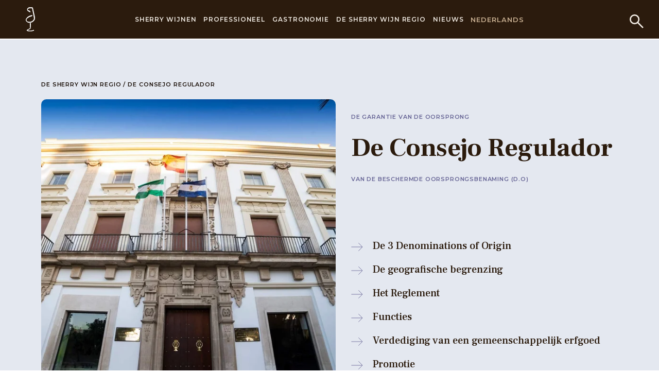

--- FILE ---
content_type: text/html; charset=utf-8
request_url: https://www.sherry.wine/nl/de-oorsprong/de-consejo-regulador
body_size: 18592
content:





<!DOCTYPE html>
<html class="no-js" lang="nl">
<head>
    <meta charset="utf-8"/>
    <title>Beschermde Oorsprongsbenaming van Sherry wijnen  - Sherry Wines</title>
    <meta name="description" content="Het concept Beschermde Oorsprongsbenaming verwijst naar het gebruik van bepaalde termen, meestal namen van plaatsen, steden of gebieden, om een product aan te duiden dat hooggewaardeerd wordt door de consumenten wegens zijn herkomst of specifiek bereidingsproces."/>
    <meta name="viewport" content="width=device-width, initial-scale=1"/>
    <link rel="preconnect" href="https://fonts.googleapis.com">
    <link rel="preconnect" href="https://fonts.gstatic.com" crossorigin>
    <link href="https://fonts.googleapis.com/css2?family=Frank+Ruhl+Libre:wght@300;400;500;700;900&family=Montserrat:ital,wght@0,100;0,200;0,300;0,500;0,600;0,800;0,900;1,100;1,200;1,500;1,600;1,700;1,800;1,900&display=swap"
          rel="stylesheet">
<link rel="stylesheet" href="https://use.typekit.net/gtr5xxh.css">

 <!-- Start cookieyes banner -->
    <script id="cookieyes" type="text/javascript" src="https://cdn-cookieyes.com/client_data/b042e72193b5d39518bd8a2d/script.js"></script>
    <!-- End cookieyes banner -->


    <link href="https://fonts.googleapis.com/css2?family=Frank+Ruhl+Libre:wght@300;400;500;700;900&family=Montserrat:ital,wght@0,100;0,300;0,400;0,700;1,300;1,400&display=swap" rel="stylesheet">
    
        <link type="text/css" href="/static/css/253.8e0d4813ce1a4a16bd86.33d259e5d98b.css" rel="stylesheet" />
<link type="text/css" href="/static/css/app.1063d0cf04a0ec497d7e.059226389065.css" rel="stylesheet" />
    

<script>(function(w,d,s,l,i){w[l]=w[l]||[];w[l].push({'gtm.start':
new Date().getTime(),event:'gtm.js'});var f=d.getElementsByTagName(s)[0],
j=d.createElement(s),dl=l!='dataLayer'?'&l='+l:'';j.async=true;j.src=
'https://www.googletagmanager.com/gtm.js?id='+i+dl;f.parentNode.insertBefore(j,f);
})(window,document,'script','dataLayer','GTM-PP46KSK');</script>
<noscript><iframe src="https://www.googletagmanager.com/ns.html?id=GTM-PP46KSK"
height="0" width="0" style="display:none;visibility:hidden"></iframe></noscript>
<!-- End Google Tag Manager (noscript) -->


<script>
                !function(f,b,e,v,n,t,s)
                {if(f.fbq)return;n=f.fbq=function(){n.callMethod?
                n.callMethod.apply(n,arguments):n.queue.push(arguments)};
                if(!f._fbq)f._fbq=n;n.push=n;n.loaded=!0;n.version='2.0';
                n.queue=[];t=b.createElement(e);t.async=!0;
                t.src=v;s=b.getElementsByTagName(e)[0];
                s.parentNode.insertBefore(t,s)}(window, document,'script',
                'https://connect.facebook.net/en_US/fbevents.js');
                fbq('init', '1792386617580248');
                fbq('track', 'PageView');
                </script>
                <noscript><img height="1" width="1" style="display:none"
                src="https://www.facebook.com/tr?id=1792386617580248&ev=PageView&noscript=1"
                /></noscript>
                <!-- End Meta Pixel Code -->

    

    

    


    








    <link rel="canonical" href="https://www.sherry.wine/nl/de-oorsprong/de-consejo-regulador"/>









    
        <link rel="alternate" href="https://www.sherry.wine/sherry-region/consejo-regulador" hreflang="en">
    




    
        <link rel="alternate" href="https://www.sherry.wine/es/marco-de-jerez/el-consejo-regulador" hreflang="es">
    




    
        <link rel="alternate" href="https://www.sherry.wine/de/herkunft/der-consejo-regulador" hreflang="de">
    





    
        <link rel="alternate" href="https://www.sherry.wine/de/herkunft/der-consejo-regulador" hreflang="de">
    




    <!-- Global site tag (gtag.js) - Google Analytics -->
<script async src="https://www.googletagmanager.com/gtag/js?id=UA-67149055-1"></script>
<script>
  window.dataLayer = window.dataLayer || [];
  function gtag(){dataLayer.push(arguments);}
  gtag('js', new Date());
  gtag('config', 'UA-67149055-1');
</script>

<!--<script type="text/javascript" src="https://www.bugherd.com/sidebarv2.js?apikey=3j2txomakoulpcrjt5zwfq" async="true"></script>-->
    <style>
        h2 {
            -webkit-hyphens: auto;
            hyphens: auto;
        }


        @media screen and (min-width: 769px) {
            .lang-nl .block-four_blocks a.block-image .block-image-title {
                font-size: 29px;
            }
        }

        @media screen and (min-width: 1514px) {
            .lang-nl .block-four_blocks a.block-image .block-image-title {
                font-size: 38px;
            }
        }

        .page-7230 > p{
            text-align: center;
        }

        body > p{
            text-align: center;
        }
        
        .inline-logos img {
        display: block;
        margin: 5px 15px !important;
      }

        body.campaign-5 .button.is-outlined {
  color: #2b1b0d !important;
}

      
        
    

    </style>


<script>!function(s,a,e,v,n,t,z){if(s.saq)return;n=s.saq=function(){n.callMethod?n.callMethod.apply(n,arguments):n.queue.push(arguments)};if(!s._saq)s._saq=n;n.push=n;n.loaded=!0;n.version='1.0';n.queue=[];t=a.createElement(e);t.async=!0;t.src=v;z=a.getElementsByTagName(e)[0];z.parentNode.insertBefore(t,z)}(window,document,'script','https://tags.srv.stackadapt.com/events.js');saq('ts', '6UbmjZgwKEhwrOK1T3940Q');</script>

</head>

<body lang="nl"
      class="page-2895   lang-nl   ">






<header style="z-index: 101" class="header has-background-primary">
  <div class="container">
    <div class="header-wrap">
      <button class="btn-menu" id="btn-menu">
        <span></span>
      </button>
      <div class="mobile-header">
        <div class="mobile-header-wrap is-flex is-align-items-center is-justify-content-space-between">
          <button class="mobile-header-back">
            <svg xmlns="http://www.w3.org/2000/svg" width="24.57" height="17.913" viewBox="0 0 24.57 17.913">
              <g id="Group_369" data-name="Group 369" transform="translate(1.413 0.707)">
                <line id="Line_116" data-name="Line 116" x1="22.798" transform="translate(0.359 8.249)" fill="none" stroke="#fff" stroke-width="2"/>
                <path id="Path_2296" data-name="Path 2296" d="M-7007.3-3114.49l-8.25,8.249,8.25,8.25" transform="translate(7015.552 3114.49)" fill="none" stroke="#fff" stroke-width="2"/>
              </g>
            </svg>
          </button>
          <p class="has-text-weight-medium is-uppercase has-text-white m-0">
            <a href="#" class="has-text-white">Sherry wines</a>
          </p>
          <button class="mobile-header-close"></button>
        </div>
      </div>
      <div class="header-logo-primary">
        <a href="/nl">


        
      <svg xmlns="http://www.w3.org/2000/svg" width="18.06" height="47" viewBox="0 0 18.06 47">
        <g id="Group_260" data-name="Group 260" transform="translate(-476.806 -159.007)">
          <path id="Path_1" data-name="Path 1" d="M498.124,433.207c-1.218,0-4.38-.086-6.146-.932-.414-.266-.55-.794-.138-1.061,2.214-1.585,4.7-2.12,5.946-3.173.556-.535,0-9.929,0-9.929l1.112-.4c0,4.9-.277,10.459-.832,10.856-.967.4-5.671,2.251-5.671,3.047s4.979,1.191,6.227,1.191c3.177,0,5.667-1.056,5.667-1.987.277.265.553.664.971,1.062a19.742,19.742,0,0,1-6.638,1.32s-.184.008-.5.008" transform="translate(-12.598 -227.7)" fill="#fff" stroke="#fff" stroke-width="1"/>
          <path id="Path_2" data-name="Path 2" d="M484.217,188.941a7.936,7.936,0,0,1-4.7-1.446,4.56,4.56,0,0,1-2.216-3.839,6.3,6.3,0,0,1,1.525-3.575,11.248,11.248,0,0,1,4.7-3.576,20.506,20.506,0,0,1,5.808-1.723,3.96,3.96,0,0,0-.28,1.061c-.136.134-.27.264-.411.264a18.266,18.266,0,0,0-9.128,4.37c-1.525,1.327-2.354,3.048-1.386,4.768a4.3,4.3,0,0,0,2.351,1.985,9.68,9.68,0,0,0,3.589.713,10.356,10.356,0,0,0,3.326-.581,8.284,8.284,0,0,0,5.536-5.031,5.024,5.024,0,0,0,.138-3.175c-.138-1.325-.416-2.783-.693-4.242-.417-2.248-.832-4.5-1.384-6.751-.414-2.381-.968-4.768-1.385-7.017-.135-.267-.273-.4-.553-.4a27.743,27.743,0,0,0-3.316-.132,9.311,9.311,0,0,0-3.734.66c-1.94.928-1.94,2.913-.831,3.708a10.841,10.841,0,0,0,1.242.663c.556.133.972.265,1.388.4a1.864,1.864,0,0,1,1.517,1.985,8.045,8.045,0,0,0-.277.925c0-.132-.136-.132-.136-.262,0-.927-.691-1.2-1.52-1.459-.28,0-.555-.132-.832-.132a3.762,3.762,0,0,1-2.351-5.029,3.665,3.665,0,0,1,2.351-2.118,9.787,9.787,0,0,1,2.98-.45c.342,0,.686.018,1.033.05,1.1.133,2.216.133,3.315.263.277,0,.277.138.418.269.553,3.043,1.242,5.958,1.934,9,.555,2.254.972,4.637,1.523,6.888a22.386,22.386,0,0,1,.553,4.1,7.065,7.065,0,0,1-2.076,5.561,11.645,11.645,0,0,1-5.667,3.048,12.036,12.036,0,0,1-2.358.252" transform="translate(0 0)" fill="#fff" stroke="#fff" stroke-width="1"/>
        </g>
      </svg>

        </a>
      </div>
      <div class="header-search">
          <a href="/nl/search/">
              <svg xmlns="http://www.w3.org/2000/svg" width="30.908" height="30.908" viewBox="0 0 30.908 30.908">
                <g id="streamline-icon-search_200x200" data-name="streamline-icon-search@200x200" transform="translate(-2.667 -2.667)">
                  <path id="Path_744" data-name="Path 744" d="M4.167,13.658a9.491,9.491,0,1,0,9.491-9.491A9.491,9.491,0,0,0,4.167,13.658Z" transform="translate(0 0)" fill="none" stroke="#f2ece4" stroke-linecap="round" stroke-linejoin="round" stroke-width="3"/>
                  <path id="Path_745" data-name="Path 745" d="M117.967,117.967l11.086,11.086" transform="translate(-97.599 -97.599)" fill="none" stroke="#f2ece4" stroke-linecap="round" stroke-linejoin="round" stroke-width="3"/>
                </g>
              </svg>
          </a>
      </div>
      <div class="header-navigation" id="header-navigation">
        <div class="header-navigation-wrap">
          <ul class="navigation-menu no-list-style">


              

                


              

              

                  <li class="has-menu-secondary">
                      <a href="/nl/sherry-wijnen">Sherry wijnen</a>
                      <div class="navigation-menu-dropdown">
                          <div class="navigation-menu-dropdown-inner">
                              <ul class="menu-secondary no-list-style">
                                  
                                      
                                          <li class="has-menu-third">
                                              <a href="/nl/sherry-wijnen/droge-sherry-wijnen">DROGE SHERRY WIJNEN</a>
                                              <ul class="menu-third no-list-style">
                                                  
                                                      <li><a href="/nl/sherry-wijnen/droge-sherry-wijnen/manzanilla">Manzanilla</a></li>
                                                  
                                                      <li><a href="/nl/sherry-wijnen/droge-sherry-wijnen/fino">Fino</a></li>
                                                  
                                                      <li><a href="/nl/sherry-wijnen/droge-sherry-wijnen/amontillado">Amontillado</a></li>
                                                  
                                                      <li><a href="/nl/sherry-wijnen/droge-sherry-wijnen/oloroso">Oloroso</a></li>
                                                  
                                                      <li><a href="/nl/sherry-wijnen/droge-sherry-wijnen/palo-cortado">Palo Cortado</a></li>
                                                  
                                              </ul>
                                          </li>
                                      
                                  
                                      
                                          <li class="has-menu-third">
                                              <a href="/nl/sherry-wijnen/zoete-sherry-wijn">ZOETE SHERRY WIJN</a>
                                              <ul class="menu-third no-list-style">
                                                  
                                                      <li><a href="/nl/sherry-wijnen/zoete-sherry-wijn/pale-cream">Pale Cream</a></li>
                                                  
                                                      <li><a href="/nl/sherry-wijnen/zoete-sherry-wijn/medium">Medium</a></li>
                                                  
                                                      <li><a href="/nl/sherry-wijnen/zoete-sherry-wijn/cream">Cream</a></li>
                                                  
                                              </ul>
                                          </li>
                                      
                                  
                                      
                                          <li class="has-menu-third">
                                              <a href="/nl/sherry-wijnen/natuurlijk-zoete-wijnen">Natuurlijk zoete wijnen</a>
                                              <ul class="menu-third no-list-style">
                                                  
                                                      <li><a href="/nl/sherry-wijnen/natuurlijk-zoete-wijnen/moscatel">Moscatel</a></li>
                                                  
                                                      <li><a href="/nl/sherry-wijnen/natuurlijk-zoete-wijnen/pedro-ximenez">Pedro Ximénez</a></li>
                                                  
                                              </ul>
                                          </li>
                                      
                                  
                                      
                                          <li>
                                              <a href="/nl/sherry-wijnen/speciale-catagorien">V.O.S. &amp; V.O.R.S.</a>
                                          </li>
                                      
                                  
                                      
                                          <li class="has-menu-third">
                                              <a href="/nl/sherry-wijnen/productie">Productie</a>
                                              <ul class="menu-third no-list-style">
                                                  
                                                      <li><a href="/nl/sherry-wijnen/productie/viticultuur">Viticultuur</a></li>
                                                  
                                                      <li><a href="/nl/sherry-wijnen/productie/de-oogst">De Oogst</a></li>
                                                  
                                                      <li><a href="/nl/sherry-wijnen/productie/vinificatie">Vinificatie</a></li>
                                                  
                                                      <li><a href="/nl/sherry-wijnen/productie/fortificatie">Fortificatie</a></li>
                                                  
                                                      <li><a href="/nl/sherry-wijnen/productie/de-diversiteit">De Diversiteit</a></li>
                                                  
                                                      <li><a href="/nl/sherry-wijnen/productie/de-rijping">De Rijping</a></li>
                                                  
                                                      <li><a href="/nl/sherry-wijnen/productie/de-botteling">De Botteling</a></li>
                                                  
                                              </ul>
                                          </li>
                                      
                                  
                                      
                                          <li class="has-menu-third">
                                              <a href="/nl/sherry-wijnen/de-bodegas">SHERRY WIJN PRODUCENTEN</a>
                                              <ul class="menu-third no-list-style">
                                                  
                                                      <li><a href="/nl/sherry-wijnen/de-bodegas/lijst-sherry-wijn-bodegas">Lijst van sherry wijn bodegas</a></li>
                                                  
                                                      <li><a href="/nl/sherry-wijnen/de-bodegas/meet-the-maker">Meet the maker</a></li>
                                                  
                                              </ul>
                                          </li>
                                      
                                  
                              </ul>
                              <div class="navigation-menu-img">
                                  
                                      
                                <p></p>

                                  
                              </div>
                          </div>
                      </div>
                  </li>

              

              

              

                  <li class="has-menu-secondary">
                      <a href="/nl/professioneel">Professioneel</a>
                      <div class="navigation-menu-dropdown">
                          <div class="navigation-menu-dropdown-inner">
                              <ul class="menu-secondary no-list-style">
                                  
                                      
                                          <li>
                                              <a href="/nl/professioneel/sherry-academy-e-learning">Sherry Academy e-learning</a>
                                          </li>
                                      
                                  
                                      
                                          <li>
                                              <a href="/nl/professioneel/sherry-educatie">Sherry Educatie &amp; cursus</a>
                                          </li>
                                      
                                  
                                      
                                          <li>
                                              <a href="/nl/professioneel/sherry-educators">Gecertificeerde Sherry Educators</a>
                                          </li>
                                      
                                  
                                      
                                          <li>
                                              <a href="/nl/professioneel/media-bibliotheek">Media Bibliotheek</a>
                                          </li>
                                      
                                  
                                      
                                          <li>
                                              <a href="/nl/professioneel/woordenlijst">Woordenlijst</a>
                                          </li>
                                      
                                  
                                      
                                          <li>
                                              <a href="/nl/professioneel/importeurs">Importeurs</a>
                                          </li>
                                      
                                  
                                      
                                          <li>
                                              <a href="/nl/professioneel/videos">Videos</a>
                                          </li>
                                      
                                  
                              </ul>
                              <div class="navigation-menu-img">
                                  

                                      
                              </div>
                          </div>
                      </div>
                  </li>

              

              

              

                  <li class="has-menu-secondary">
                      <a href="/nl/gastronomie">Gastronomie</a>
                      <div class="navigation-menu-dropdown">
                          <div class="navigation-menu-dropdown-inner">
                              <ul class="menu-secondary no-list-style">
                                  
                                      
                                          <li>
                                              <a href="/nl/gastronomie/bewaring-serveren">Bewaring van Sherry &amp; serveren</a>
                                          </li>
                                      
                                  
                                      
                                          <li>
                                              <a href="/nl/gastronomie/schenk-en-combineer">Schenk en combineer</a>
                                          </li>
                                      
                                  
                                      
                                          <li>
                                              <a href="/nl/gastronomie/sherry-cocktails">Sherry Cocktails</a>
                                          </li>
                                      
                                  
                                      
                                          <li class="has-menu-third">
                                              <a href="/nl/gastronomie/sherry-spots">Sherry Spots</a>
                                              <ul class="menu-third no-list-style">
                                                  
                                                      <li><a href="/nl/gastronomie/sherry-spots/envia-tu-lugar">Sherry spot aanmaken</a></li>
                                                  
                                              </ul>
                                          </li>
                                      
                                  
                                      
                                          <li>
                                              <a href="/nl/gastronomie/igual-que-ninguno">Ontdeksherry.nl</a>
                                          </li>
                                      
                                  
                              </ul>
                              <div class="navigation-menu-img">
                                  

                                      
                              </div>
                          </div>
                      </div>
                  </li>

              

              

              

                  <li class="has-menu-secondary">
                      <a href="/nl/de-oorsprong">De Sherry Wijn Regio</a>
                      <div class="navigation-menu-dropdown">
                          <div class="navigation-menu-dropdown-inner">
                              <ul class="menu-secondary no-list-style">
                                  
                                      
                                          <li>
                                              <a href="/nl/de-oorsprong/de-sherry-wijn-regio">De Sherry Wijn Regio</a>
                                          </li>
                                      
                                  
                                      
                                          <li>
                                              <a href="/nl/de-oorsprong/geschiedenis-van-de-sherry">Geschiedenis van de Sherry</a>
                                          </li>
                                      
                                  
                                      
                                          <li>
                                              <a href="/nl/de-oorsprong/wijn-toerisme">Wijn Toerisme</a>
                                          </li>
                                      
                                  
                                      
                                          <li>
                                              <a href="/nl/de-oorsprong/sherry-wijnetiketten">Sherry Labels</a>
                                          </li>
                                      
                                  
                                      
                                          <li>
                                              <a href="/nl/de-oorsprong/de-venenciador">De Venenciador</a>
                                          </li>
                                      
                                  
                                      
                                          <li class="has-menu-third">
                                              <a href="/nl/de-oorsprong/de-consejo-regulador">De Consejo Regulador</a>
                                              <ul class="menu-third no-list-style">
                                                  
                                                      <li><a href="/nl/de-oorsprong/de-consejo-regulador/documentaci%C3%B3n">Officiële Documentatie</a></li>
                                                  
                                              </ul>
                                          </li>
                                      
                                  
                                      
                                          <li>
                                              <a href="/nl/de-oorsprong/sherry-cask">Sherry Cask</a>
                                          </li>
                                      
                                  
                              </ul>
                              <div class="navigation-menu-img">
                                  
                              </div>
                          </div>
                      </div>
                  </li>

              

              

              
              <li>
                    <a href="/nl/nieuws">Nieuws</a>
              </li>
              

              
          </ul>
          <div class="header-lang">
            <span>
                
                    Nederlands
                

                <div class="header-lang-menu">



                <ul class="no-list-style">
                    
                        
                        <li>
                            
                                <a href="/sherry-region/consejo-regulador">English</a>
                            
                        </li>
                        
                    
                    


                        
                        <li>
                            
                                <a href="/es/marco-de-jerez/el-consejo-regulador">Español</a>
                            
                        </li>
                        



                    
                    
                    

                        
                        <li>
                            
                                <a href="/de/herkunft/der-consejo-regulador">Deutsch</a>
                            
                        </li>
                        


                    
                    
                        
                        <li>
                            
                                <a href="/jp/origins/consejo-regulador">日本語</a>
                            
                        </li>
                        

                    
                </ul>
              </div>
            </span>
          </div>
        </div>










      </div>
    </div>
  </div>
</header>
<div class="top-space"></div>



    



<!-- home-page -->











    


    

  <div class="blk block-quickLinks">
      
<section class="section quicklinks-section blue"> <!-- CSS added for colors purple | pink | orange -->
    <div class="container is-fluid">
        <div class="columns">
          <div class="column is-12">
              <div class="breadcrumb">
                  

                  
                      <a href="/nl/de-oorsprong">De Sherry Wijn Regio</a> /
                  
                  <span>De Consejo Regulador</span>

              </div>
          </div>
        </div>
        <div class="columns columns-boxes is-flex is-relative">
            <div class="column is-6-tablet is-7-fullhd column-box-left">


                <picture>
                    
                    <source srcset="/media/images/marco_ihvc2Je8qP5mgFA.2e16d0ba.fill-928x660.format-webp.webp" type="image/webp">
                    <img alt="marco_ihvc2Je8qP5mgFAR_LUfq4t5WDRi-zNw-" class="is-block" height="660" src="/media/images/marco_ihvc2Je8qP5mgFAR_LUfq4t5WDRi.2e16d0ba.fill-928x660.jpg" width="928">
                </picture>

            </div>
            <div class="column is-6-tablet is-5-fullhd column-box-right">
                <div class="inner ">
                    <div class="p-b-90-desktop p-b-45-mobile p-b-45-tablet">
                        
                            <h2 class="text-eyebrow">DE GARANTIE VAN DE OORSPRONG</h2>
                        
                        <h1 class="h1 m-b-20">De Consejo Regulador</h1>
                        
                            <h2 class="text-eyebrow">VAN DE BESCHERMDE OORSPRONGSBENAMING (D.O)</h2>
                        

                    </div>
                    <ul class="quick-links p-l-0">
                        

                        

                        

                            

                            
                                
                                <li>
                                    <a href="#bbf4f4c621be5392c73b4388395429d5">De 3 Denominations of Origin</a>
                                </li>
                                
                            
                                
                                <li>
                                    <a href="#3944a0fdb087fa3c59320a82a1368622">De geografische begrenzing</a>
                                </li>
                                
                            
                                
                                <li>
                                    <a href="#154a17bb0683573f55e43bd623e864c3">Het Reglement</a>
                                </li>
                                
                            
                                
                                <li>
                                    <a href="#b04b085674e6e03dda6a8ad36d85982f">Functies</a>
                                </li>
                                
                            
                                
                                <li>
                                    <a href="#c0e0912cadab9a510c2593ce35e76aa6">Verdediging van een gemeenschappelijk erfgoed</a>
                                </li>
                                
                            
                                
                                <li>
                                    <a href="#289e85793ab7462d9c2b74882911b50f">Promotie</a>
                                </li>
                                
                            

                        

                    </ul>
                </div>
            </div>
        </div>
    </div>
</section>

















    <style>
        .quicklinks-section::before {
            background-color: #E4E8F0;
        }
    </style>







  </div>




<section class="section p-t-0 p-b-0 is-relative" style="z-index: 40">
    <div class="container is-fluid">
        <div class="columns">
            <div class="column is-offset-2 is-8 is-offset-3-desktop is-6-desktop p-t-0 p-b-0 ">
                <div class="is-relative">
                <div class="social-sidebar">
                  <ul class="no-list-style">
                      <li>
                        <a href="https://www.facebook.com/sharer/sharer.php?u=http%3A//www.sherry.wine/nl/de-oorsprong/de-consejo-regulador">
                          <svg id="streamline-icon-social-media-facebook_140x140" data-name="streamline-icon-social-media-facebook@140x140" xmlns="http://www.w3.org/2000/svg" width="12.228" height="22.926" viewBox="0 0 12.228 22.926">
                            <path id="Path_108" data-name="Path 108" d="M44.312,9.894H40.057V8a.969.969,0,0,1,1.009-1.1c.417,0,2.978.01,2.978.01v-4H39.73c-3.914,0-4.656,2.964-4.656,4.839V9.894h-2.99v3.987h2.99V25.843h4.984V13.881H43.9Z" transform="translate(-32.083 -2.917)" fill="#d37700"/>
                          </svg>
                        </a>
                      </li>
                      <li>
                        <a href="http://twitter.com/share?text=De%20Consejo%20Regulador&url=http%3A//www.sherry.wine/nl/de-oorsprong/de-consejo-regulador">
                          <svg id="streamline-icon-social-media-twitter_140x140" data-name="streamline-icon-social-media-twitter@140x140" xmlns="http://www.w3.org/2000/svg" width="23.765" height="19.311" viewBox="0 0 23.765 19.311">
                            <path id="Path_112" data-name="Path 112" d="M29.6,24.384l-2.16-.54,1.08-2.16-2.662.756A4.839,4.839,0,0,0,17.716,26v1.08c-3.823.789-7.166-1.3-10.262-4.861q-.81,4.321,1.62,6.481l-3.241-.54c.437,2.235,1.471,4,4.321,4.321l-2.7,1.08c1.08,2.16,2.772,2.5,5.4,2.7a11.61,11.61,0,0,1-7.021,2.16c13.778,6.124,21.6-2.878,21.6-10.8V26.19Z" transform="translate(-5.833 -21.138)" fill="#d37700"/>
                          </svg>
                        </a>
                      </li>

                      <li>
                          <a href="https://www.linkedin.com/sharing/share-offsite/?url=http%3A//www.sherry.wine/nl/de-oorsprong/de-consejo-regulador">
                            <svg xmlns="http://www.w3.org/2000/svg" viewBox="0 0 15.4 16.1" style="enable-background:new 0 0 15.4 16.1" xml:space="preserve"><path d="M1.9 5.4c1.1 0 1.9.9 1.9 1.9v6.9c0 1.1-.9 1.9-1.9 1.9-1.1 0-1.9-.9-1.9-1.9V7.3c0-1.1.9-1.9 1.9-1.9zM1.9 3.8C3 3.8 3.8 3 3.8 1.9 3.9.9 3 0 1.9 0 .9 0 0 .8 0 1.9 0 3 .9 3.8 1.9 3.8zM12.7 16.1H15c.2 0 .4-.2.4-.4V9.3c0-2.9-1.6-4.3-3.9-4.3-1 0-1.9.3-2.5 1-.1.1-.2.1-.4 0-.1 0-.2-.1-.2-.2 0-.2-.2-.4-.4-.4H5.8c-.2 0-.4.2-.4.4v10c0 .2.2.4.4.4h2.3c.2 0 .4-.2.4-.4V10c0-1.1.9-1.9 2-1.9 1 0 1.9.9 1.9 1.9v5.8c-.1.2.1.3.3.3z"/></svg>
                          </a>
                      </li>
                  </ul>
                </div>
                </div>
            </div>
        </div>
    </div>
</section>






  <div class="is-relative blk block-entradilla ">
      
<section class="section entradilla-section">
    <div class="container is-fluid">
        <div class="columns">
            <div class="column is-offset-2 is-8 is-offset-3-desktop is-6-desktop entry">
                <p class="p-b-0 m-b-0">De naam Jerez toegepast op wijn en de vertalingen ervan &quot;Xeres&quot; en &quot;Sherry&quot; en de naam &quot;Manzanilla&quot; zijn benamingen van oorsprong.

Het concept Beschermde Oorsprongsbenaming verwijst naar het gebruik van bepaalde termen, meestal namen van plaatsen, steden of gebieden, om een product aan te duiden dat hooggewaardeerd wordt door de consumenten wegens zijn herkomst of specifiek bereidingsproces. Eigenlijk gaat het hier om een soort &quot;collectief merk&quot; dat van toepassing is op alle producten van een bepaald type, afkomstig uit een eveneens welbepaalde plaats.</p>
            </div>
        </div>
    </div>
</section>

  </div>

  <div class="is-relative blk block-quotes ">
      
<section class="section entradilla-section p-t-0">
    <div class="container is-fluid">
        <div class="columns">
            <div class="true-content column is-offset-3 is-6 is-offset-3-desktop is-6-desktop has-text-centered">
                <blockquote  class=" m-b-0">“...De alle eerste D.O. volgens de voorwaarden van de Spaanse wijn statuten van 1933, dit betekent dat het gaat over de oudste Consejo in Spanje die opgericht is.”


            </div>
        </div>
    </div>
</section>
  </div>

  <div class="is-relative blk block-text ">
      
<section class="section" 
         id="bbf4f4c621be5392c73b4388395429d5"
">
    <div class="container is-fluid">
        <div class="columns">
            <div class="column is-offset-2 is-8 is-offset-3-desktop is-6-desktop  is-relative">






































                
                    <h2 >De 3 Denominations of Origin</h2>
                

                <p data-block-key="oiy88">In ons geval worden de in de sherrystreek geproduceerde wijnen, conform bepaalde traditionele technieken en in overeenstemming met specifieke voorwaarden, wettelijk beschermd door de Beschermde Oorsprongsbenamingen &quot;Jerez-Xérès-Sherry&quot; en &quot;Manzanilla - Sanlúcar de Barrameda&quot;. Binnen het sherrygebied bestaat er een ander voedingsproduct dat sinds 1994 eveneens beschermd wordt door een Oorsprongsbenaming: de &quot;sherryazijn&quot;.</p><p data-block-key="92vp0">Niet alle in de streek geproduceerde wijnen of azijnsoorten worden beschermd door deze Oorsprongsbenamingen: sommige producenten van de zone vervaardigen tafelwijnen, meestal witte, hoewel de laatste jaren ook rode opduiken. Daar noch de gebruikte methoden noch de verkregen wijnen beantwoorden aan de bepalingen van het Reglement, vallen deze wijnen niet onder de Beschermde Oorsprongsbenamingen. Dit is ook het geval voor wijnen met een stijl gelijkwaardig aan die van sherry en vervaardigd volgens dezelfde technieken die nochtans de termen Jerez, Sherry of Manzanilla niet mogen gebruiken omdat hun herkomst buiten de door de Beschermde Oorsprongsbenaming vastgelegde streek ligt.</p>
            </div>
        </div>
    </div>
</section>

  </div>

  <div class="is-relative blk block-image ">
      
<section class="section py-0" >
    <div class="container is-fluid">
        <div class="columns ">
            <div class="column is-offset-3 is-6">
                <img alt="zonadeproduccionjerez" class="is-block is-fullwidth" height="1200" src="/media/images/zonadeproduccionjerez.width-1600.jpg" style="width:100%" width="835">
                
                <div class="text-caption">Het concept van een D.O., is dat het altijd onderhevig moet zijn aan kwaliteit in combinatie met bron vermelding, een authentiek productie methode en mede op een zeer specifieke plaats..</div>
                
            </div>
        </div>
    </div>
</section>
  </div>

  <div class="is-relative blk block-text ">
      
<section class="section" ">
    <div class="container is-fluid">
        <div class="columns">
            <div class="column is-offset-2 is-8 is-offset-3-desktop is-6-desktop  is-relative">






































                

                <p data-block-key="oiy88">Voor producten met een Beschermde Oorsprongsbenaming moeten er dus twee elementen samenvallen: de herkomst en het productieproces. Hieronder analyseren we deze aspecten wat betreft de wijnen die beschermd worden door de Oorsprongsbenamingen &quot;Jerez-Xérès-Sherry&quot; en &quot;Manzanilla - Sanlúcar de Barrameda&quot;.</p>
            </div>
        </div>
    </div>
</section>

  </div>

  <div class="is-relative blk block-coloredBackground m-t-50">
      <div class="pb-5" style="background: #FBF9F6;">


  <div class="blk block-text">
      
<section class="section" 
         id="3944a0fdb087fa3c59320a82a1368622"
">
    <div class="container is-fluid">
        <div class="columns">
            <div class="column is-offset-2 is-8 is-offset-3-desktop is-6-desktop  is-relative">






































                
                    <h2 >De geografische begrenzing</h2>
                

                <p data-block-key="6isbv">De productiezone van de wijnen die beschermd zijn door de Oorsprongsbenamingen &quot;Jerez-Xérès-Sherry&quot; en &quot;Manzanilla - Sanlúcar de Barrameda&quot; ligt in het uiterste zuiden van het Iberisch schiereiland. De wijngaarden gelegen in de gemeenten Jerez de la Frontera, El Puerto de Santa María, Sanlúcar de Barrameda, Trebujena, Chipiona, Rota, Puerto Real, Chiclana de la Frontera en Lebrija op terreinen die de Toezichtraad geschikt acht, zijn de enige die druiven mogen produceren voor de vervaardiging van sherry- en manzanillawijnen. Momenteel bedraagt de oppervlakte van de productiezone iets meer dan 10.000 hectare.</p><p data-block-key="8nv4i">Binnen de productiezone bestaat verder de traditionele aanduiding &quot;Jerez Superior&quot;, gevormd door de op kalkhoudende gronden geplante wijnstokken die door de fysisch-chemische samenstelling van deze gronden, hun ligging en klimaatomstandigheden uiterst geschikt zijn voor het produceren van wijnen van hoge kwaliteit. Momenteel wordt 80 % van de wijngaarden van de productiezone gerangschikt als Jerez Superior.</p><p data-block-key="ao6sh">Een verdere belangrijke geografische begrenzing is de zogeheten &quot;rijpingszone&quot; - ook gekend als de driehoek van Jerez. Enkel in de steden Jerez de la Frontera, El Puerto de Santa María en Sanlúcar de Barrameda kan het rijpingsproces van de door de Oorsprongsbenaming &quot;Jerez-Xérès-Sherry&quot; beschermde wijnen voltooid worden en uitsluitend in die steden vindt men de zogeheten rijpingsbodega&#x27;s.</p>
            </div>
        </div>
    </div>
</section>

  </div>

  <div class="blk block-image">
      
<section class="section py-0" >
    <div class="container is-fluid">
        <div class="columns ">
            <div class="column is-offset-3 is-6">
                <img alt="mapa marco de jerez sherry wines" class="is-block is-fullwidth" height="1200" src="/media/images/zonadejerezsherry.width-1600.jpg" style="width:100%" width="1036">
                
                <div class="text-caption">De productiezone van deze beschermde wijnen  van &quot;Jerez-Xérès-Sherry&quot; en &quot;Manzanilla - Sanlúcar de Barrameda&quot;</div>
                
            </div>
        </div>
    </div>
</section>
  </div>

  <div class="blk block-text">
      
<section class="section" ">
    <div class="container is-fluid">
        <div class="columns">
            <div class="column is-offset-2 is-8 is-offset-3-desktop is-6-desktop  is-relative">






































                

                <p data-block-key="6isbv">In het geval van de oorsprongsbenaming &quot;Manzanilla - Sanlúcar de Barrameda&quot; beperkt de rijpingszone zich tot deze laatstgenoemde stad. Hoewel de grondstof (druif of basiswijn) voor de Manzanilla van overal uit de productiezone kan komen, moet het rijpingsproces plaatsvinden in Sanlúcar de Barrameda. Het speciale microklimaat van deze stad, gelegen aan de monding van de Guadalquivir en op geringe afstand van de Coto de Doñana, verleent de in haar bodega&#x27;s geproduceerde wijnen door middel van rijping onder een gistlaag uiterst bijzondere kenmerken die verschillen van de rest van de sherrywijnen.</p><p data-block-key="4i2ps">De in de rest van de productiezone gelegen bodega&#x27;s produceren gewoonlijk most en wijnen die daarna naar de bodega&#x27;s van de rijpingszone gebracht worden. Toch kunnen ze ook hun eigen wijn produceren en op de markt brengen met de naam van elke gemeente.</p>
            </div>
        </div>
    </div>
</section>

  </div>


</div>
  </div>

  <div class="is-relative blk block-text ">
      
<section class="section" 
         id="154a17bb0683573f55e43bd623e864c3"
">
    <div class="container is-fluid">
        <div class="columns">
            <div class="column is-offset-2 is-8 is-offset-3-desktop is-6-desktop  is-relative">






































                
                    <h2 >Het Reglement</h2>
                

                <p data-block-key="1srhk">De regels voor een Beschermde Oorsprongsbenaming zijn opgenomen in het zogeheten &quot;Reglement&quot;. In het reglement van elke Beschermde Oorsprongsbenaming vinden we alle bijzonderheden betreffende de grenzen van de productiezone en de toegelaten variëteiten en teeltpraktijken en ook alle basisaspecten van de vervaardiging en rijping van de wijnen.</p><h3 data-block-key="2779i"><b>De exploitanten van de Denomination of Origin</b></h3><p data-block-key="j3a7">Maar behalve een plaats en regels heeft een Beschermde Oorsprongsbenaming ook exploitanten nodig: de wijnbouwers en producenten die de wijnen vervaardigen en uiteindelijk verantwoordelijk zijn voor het bereiken en behouden van het prestige van de Oorsprongsbenaming tussen de consumenten.</p><h3 data-block-key="5tmu2"><b>De Consejo Regulador</b></h3><p data-block-key="aqcoq">De Toezichtraad is wettelijk belast met de controle van de Beschermde Oorsprongsbenamingen &quot;Jerez-Xérès-Sherry&quot; en &quot;Sanlúcar de Barrameda&quot;. Vanuit juridisch standpunt is de Toezichtraad van Beschermde Oorsprongsbenamingen een publiekrechtelijk lichaam dat economische en sociale belangen vertegenwoordigt. In de uitoefening van bepaalde publieke bevoegdheden handelt de Raad als afgevaardigd orgaan van het Regionaal Ministerie van Landbouw en Visserij en van de deelregering van Andalusië.</p><p data-block-key="epr0d">Eenvoudig uitgedrukt heeft de Toezichtraad zowel een &quot;particuliere&quot; dimensie, aangezien hij de privébelangen van alle ingeschreven wijnbouwers en bodega&#x27;s behartigt, als een &quot;publieke&quot; dimensie, omdat hij handelt in vertegenwoordiging van de overheid in een serie kwesties die in rechtstreeks verband staan met het beheer en de controle van een publiek goed, de Beschermde Oorsprongsbenaming.</p>
            </div>
        </div>
    </div>
</section>

  </div>

  <div class="is-relative blk block-image ">
      
<section class="section py-0" >
    <div class="container is-fluid">
        <div class="columns ">
            <div class="column is-offset-3 is-6">
                <img alt="marco_ihvc2Je8qP5mgFAR_LUfq4t5WDRi-zNw-" class="is-block is-fullwidth" height="1066" src="/media/images/marco_ihvc2Je8qP5mgFAR_LUfq4t5WDRi-zNw-.width-1600.jpg" style="width:100%" width="1600">
                
                <div class="text-caption">De Consejo Regulador voor Jerez-Xeres-Sherry, was de eerste D.O. en pgericht in 1935, onder de voorwaarden van de statuten van de wijn uit 1933.</div>
                
            </div>
        </div>
    </div>
</section>
  </div>

  <div class="is-relative blk block-text ">
      
<section class="section" 
         id="1693ceed2cb8eaa530c200eceddb6e37"
">
    <div class="container is-fluid">
        <div class="columns">
            <div class="column is-offset-2 is-8 is-offset-3-desktop is-6-desktop  is-relative">






































                
                    <h2 class="h4">De samenstelling van de Consejo Regulador</h2>
                

                <p data-block-key="1srhk">In wezen is het zo dat de Raad elk van de professionele takken van de Beschermde Oorsprongsbenaming vertegenwoordigt: wijnproducenten-bottelaars, groothandelaars, onafhankelijke wijnbouwers en leden van coöperaties. De &quot;voltallige vergadering&quot; van de instelling is samengesteld uit in totaal 23 personen, waaronder 20 die om de vier jaar democratisch verkozen worden. Met behulp van deze verkiezingsprocedure worden 10 leden gekozen die de productiesector (wijnbouwers) vertegenwoordigen en 10 vertegenwoordigers van de bodega&#x27;s. Eenmaal vertegenwoordigd, moeten de 20 leden van het Consejo een president kiezen, die dan officieel benoemd zal worden door de Andalusische regionale overheidsorgaan; La Junta de Andalucia. Plenaire vergaderingen worden ook bijgewoond door vertegenwoordigers van de Junta de Andalucía, die mogen spreken maar niet stemmen, en door de secretaris-generaal van de Consejo Regulador.</p>
            </div>
        </div>
    </div>
</section>

  </div>

  <div class="is-relative blk block-text ">
      
<section class="section" 
         id="b04b085674e6e03dda6a8ad36d85982f"
">
    <div class="container is-fluid">
        <div class="columns">
            <div class="column is-offset-2 is-8 is-offset-3-desktop is-6-desktop  is-relative">






































                
                    <h2 >Functies</h2>
                

                <p data-block-key="oiy88">De verschillende taken van de Consejo Regulador, zoals uiteengezet in de denominatie verordeningen, kunnen worden onderverdeeld tot drie hoofdcategorieënControl y Certificación</p><ul><li data-block-key="drile">Control en certificiering</li><li data-block-key="bnkdt">Verdediging van een gemeenschappelijk erfgoed</li><li data-block-key="8kpkp">Promotie</li></ul>
            </div>
        </div>
    </div>
</section>

  </div>

  <div class="is-relative blk block-text ">
      
<section class="section" 
         id="115d20b5870a8fde7dea78d78886a55b"
">
    <div class="container is-fluid">
        <div class="columns">
            <div class="column is-offset-2 is-8 is-offset-3-desktop is-6-desktop  is-relative">






































                
                    <h2 >Controle en Certificiering</h2>
                

                <p data-block-key="oiy88">Eén van de taken van elke Toezichtraad is het controleren van de kwaliteit en het garanderen van de herkomst van de beschermde producten. Daarom bevat het reglement van de Toezichtraad van Jerez een reeks verplicht na te leven normen betreffende de productieketen die aanvangt met de wijnstok en eindigt als onze wijn aangeschaft wordt door de consument.</p><p data-block-key="1nu7f">Om de herkomst en de kwaliteit van het product te waarborgen, beschikt de Raad over een trapsgewijs controlesysteem.</p><h4 data-block-key="55sqf"><b>1 - Voor wijngaarden en teeltpraktijken.</b></h4><p data-block-key="be38b">De inschrijving van de wijngaarden in het Register van de Toezichtraad is absoluut noodzakelijk voor de kwalificatie van de druif en de resulterende most die geschikt moet zijn voor de productie van sherrywijn. De inschrijving houdt in dat de Toezichtraad de geschiktheid van de terreinen en het gebruik van toegelaten variëteiten verifieert. Het ganse jaar door verifiëren de diensten van de Toezichtraad het naleven van de voorschriften van het reglement betreffende de teelt, het snoeien, de irrigatiecontrole, enz. Vóór de wijnoogst wordt ook de rijpheid van de druif geverifieerd.</p>
            </div>
        </div>
    </div>
</section>

  </div>

  <div class="is-relative blk block-image ">
      
<section class="section py-0" >
    <div class="container is-fluid">
        <div class="columns ">
            <div class="column is-offset-3 is-6">
                <img alt="sherrywines-jerez-sherry-wines-vinas-con-cipreses" class="is-block is-fullwidth" height="801" src="/media/images/sherrywines-jerez-sherry-wines-vinas-con-cipr.width-1600.jpg" style="width:100%" width="1200">
                
                <div class="text-caption">De wijngaard is meestal verhoogd met kleine heuveltjes, en die zich onderscheiden van de uitgestrektheid van kruidachtige gewassen en deze dragen bij aan een contrasterende textuur in het landschap.</div>
                
            </div>
        </div>
    </div>
</section>
  </div>

  <div class="is-relative blk block-text ">
      
<section class="section" ">
    <div class="container is-fluid">
        <div class="columns">
            <div class="column is-offset-2 is-8 is-offset-3-desktop is-6-desktop  is-relative">






































                

                <h4 data-block-key="oiy88"><b>2 - De Oogst</b></h4><p data-block-key="fnfh4">Gedurende de wijnoogst organiseert de Toezichtraad een uitgebreid controle- en toezichtsysteem, inclusief de controle van elk vervoer van druiven naar de onder de Beschermde Oorsprongsbenaming vallende wijnperserijen. Ieder jaar vaardigt de Raad een reeks specifieke normen uit (&quot;Campagnenormen&quot;), waarin zowel de chemische parameters die de druif moet vertonen om geoogst te worden tot de wijze waarop ze geplukt, vervoerd en geperst moet worden, evenals de maximumproductie per hectare vastgelegd worden. Deze normen garanderen niet enkel de herkomst van de druif, maar ook haar kwaliteit en die van de resulterende most.</p><p data-block-key="1jq05">De leveringen van druiven worden gekwantificeerd door inspecteurs van de Toezichtraad die aanwezig zijn in elke wijnperserij. Zij verifiëren tevens dat de graad van rijpheid en de hygiënische toestand van de druiven overeenstemmen met de reglementaire vereisten en de campagnenormen. Na de wijnoogst worden de nodige inhoudsmetingen en monsternemingen uitgevoerd alvorens de most gekwalificeerd wordt als geschikt voor het opvoeren van sherrywijn.</p><p data-block-key="8l4t"></p>
            </div>
        </div>
    </div>
</section>

  </div>

  <div class="is-relative blk block-image ">
      
<section class="section py-0" >
    <div class="container is-fluid">
        <div class="columns ">
            <div class="column is-offset-3 is-6">
                <img alt="sherrywines-jerez-vendimiador-caja" class="is-block is-fullwidth" height="1200" src="/media/images/sherrywines-jerez-vendimiador-caja.width-1600.jpg" style="width:100%" width="1150">
                
                <div class="text-caption">De oogst impliceert een goed georganiseerde werkstructuur: leidinggevende, rooiers - vervoerders, chauffeurs, producent werknemers...</div>
                
            </div>
        </div>
    </div>
</section>
  </div>

  <div class="is-relative blk block-text ">
      
<section class="section" ">
    <div class="container is-fluid">
        <div class="columns">
            <div class="column is-offset-2 is-8 is-offset-3-desktop is-6-desktop  is-relative">






































                

                <h4 data-block-key="oiy88"><b>3 - De Bodega&#x27;s</b></h4><p data-block-key="b4099">De Controle- en Toezichtdienst van de Toezichtraad controleert ook permanent de transportbewegingen van most en wijnen tussen de bodega&#x27;s en van wijnalcohol en andere toegelaten wijnproducten die de ingeschreven bedrijven eventueel gebruiken.</p><p data-block-key="5h1hn">Bovendien wordt elke bodega periodiek onderworpen aan inhoudsmetingen, zodat de overeenstemming tussen de voorraadverklaringen van de bedrijven en het werkelijke volume wijn in rijping gegarandeerd wordt.</p>
            </div>
        </div>
    </div>
</section>

  </div>

  <div class="is-relative blk block-text ">
      
<section class="section" ">
    <div class="container is-fluid">
        <div class="columns">
            <div class="column is-offset-2 is-8 is-offset-3-desktop is-6-desktop  is-relative">






































                

                <h4 data-block-key="oiy88"><b>4 - Het Product</b></h4><p data-block-key="6kqjl">Ten slotte treedt de Toezichtraad opnieuw op aan het eind van het proces, als garant voor de kwaliteit van de beschermde producten die op de consumentenmarkt gebracht worden. Met dat doel nemen de inspecteurs van de Raad stalen van de door elk van de ingeschreven bodega&#x27;s geleverde wijnen voor analyse in het laboratorium van het Wijnbouw- en Oenologiecentrum van Jerez en voor het organoleptische onderzoek dat dagelijks doorgaat in de proefzaal van de Toezichtraad.</p><p data-block-key="cvoh5">Enkel na dit diepgaand onderzoek is het mogelijk de herkomst te waarborgen die door de garantiestempel van de Toezichtraad verzekerd wordt. Zo moeten alle flessen sherry- en Manzanilla wijn het logo van de Raad dragen met een individueel nummer voor elke fles. Dit logo kan op een vignet verschijnen op de bovenkant van de fles of op de back label (achterzijde etiket).</p>
            </div>
        </div>
    </div>
</section>

  </div>

  <div class="is-relative blk block-coloredBackground m-t-50">
      <div class="pb-5" style="background: #FBF9F6;">


  <div class="blk block-text">
      
<section class="section" 
         id="c0e0912cadab9a510c2593ce35e76aa6"
">
    <div class="container is-fluid">
        <div class="columns">
            <div class="column is-offset-2 is-8 is-offset-3-desktop is-6-desktop  is-relative">






































                
                    <h2 >Verdediging van een gemeenschappelijk erfgoed</h2>
                

                <p data-block-key="6isbv">De Toezichtraad is eveneens belast met de verdediging van de belangen van de Beschermde Oorsprongsbenamingen, zowel op nationaal als op internationaal vlak. Jammer genoeg kwam het in de loop van de geschiedenis en trouwens nog steeds dikwijls voor dat de namen van onze Beschermde Oorsprongsbenamingen gebruikt worden door nabootsers die snel geld willen verdienen in de schaduw van de faam, en het werk van eeuwen die gerealiseerd is door de producenten van de sherrystreek.</p><p data-block-key="c0hvq">Deze klassieke wijn met een eigen geschiedenis door de eeuwen heen, voor er zelfs een wettelijk kader bestond voor de bescherming van industriële eigendom, heeft zich voortdurend moeten verdedigen tegen situaties van wederrechtelijke toe-eigening van zijn naam. Inderdaad hebben talloze nationale wetgevingen gepoogd de naam Jerez of zijn Engelse versie sherry te laten samenvallen met een louter wijntype, het ontegensprekelijke karakter van zijn beschermde oorsprongsbenaming negerend. Op die manier heeft de authentieke sherry moeten samenleven met imitatiesherrywijnen en surrogaten van allerlei oorsprong: Britse, Australische, Canadese, Nieuw-Zeelandse, Californische, Zuid-Afrikaanse, enz.</p><p data-block-key="318a0">Grotendeels dankzij het toedoen van de Toezichtraad is de internationale erkenning van de Beschermde Oorsprongsbenaming tegenwoordig een feit in de belangrijkste markten. Echter zullen er soms uitzonderingen voorkomen die de Raad ertoe verplichten administratieve of gerechtelijke procedures aan te spannen ter verdediging van het erfgoed van de Oorsprongsbenaming.</p>
            </div>
        </div>
    </div>
</section>

  </div>

  <div class="blk block-image">
      
<section class="section py-0" >
    <div class="container is-fluid">
        <div class="columns ">
            <div class="column is-offset-3 is-6">
                <img alt="historia_pintura_bodega" class="is-block is-fullwidth" height="1200" src="/media/images/historia_pintura_bodega.width-1600.jpg" style="width:100%" width="1083">
                
                <div class="text-caption">Vanaf het vroegste begin zijn Jerez wijnen naar allerlei gebieden ver buiten de landsgrenzen van Spanje verhandeld.</div>
                
            </div>
        </div>
    </div>
</section>
  </div>


</div>
  </div>

  <div class="is-relative blk block-text ">
      
<section class="section" 
         id="289e85793ab7462d9c2b74882911b50f"
">
    <div class="container is-fluid">
        <div class="columns">
            <div class="column is-offset-2 is-8 is-offset-3-desktop is-6-desktop  is-relative">






































                
                    <h2 >Promotie</h2>
                

                <p data-block-key="lqeyj">Een Beschermde Oorsprongsbenaming is een collectief eigendom met een actuele waarde die het gevolg is van een historisch verleden en een toekomstige waarde die afhangt van het behoud van de normen die de benaming regelen en van de impuls voor het op de markt brengen van de door de benaming beschermde producten.</p><p data-block-key="a2iet">Het promoten van het collectieve sherrymerk en zijn producten behoort tot het actiegebied van de Toezichtraad. In deze zin is het werk van de instelling op het gebied van educatie en informatieverspreiding van uitzonderlijk belang. De Raad is sinds vele jaren pionier in het gebruik van een belangrijk deel van zijn budget voor algemene promotiecampagnes in de verschillende markten waar de beschermde producten gecommercialiseerd worden.</p>
            </div>
        </div>
    </div>
</section>

  </div>

  <div class="is-relative blk block-image ">
      
<section class="section py-0" >
    <div class="container is-fluid">
        <div class="columns ">
            <div class="column is-offset-3 is-6">
                <img alt="consejo_regulador_entrada_jerez_sherry_wines_0" class="is-block is-fullwidth" height="900" src="/media/images/consejo_regulador_entrada_jerez_sherry_wines_.width-1600.jpg" style="width:100%" width="1200">
                
                <div class="text-caption">De dynamische nieuwe receptie van La Casa del Vino</div>
                
            </div>
        </div>
    </div>
</section>
  </div>









    







<footer class="footer">
  <div class="footer-top has-background-primary">
    <div class="container is-fluid">
      <div class="footer-top-box has-text-centered">
        <div class="footer-logo-mt">
          <img class="lazy" data-src="/static/vendors/images/logo-footer.b81967b64de1.svg">
        </div>
        <h5 class="is-family-code is-uppercase">Jerez - xérès - sherry</h5>
        <h6 class="is-family-primary is-uppercase">#SherryLover</h6>
        <p class="is-family-code is-uppercase">Klassiek, gepassioneerd & uniek Spaans</p>
        <ul class="is-flex is-align-items-center is-justify-content-center no-list-style">
          <li>
            <a href="https://www.facebook.com/SherryWinesJerez/">
              <svg style="width:18px" id="streamline-icon-social-media-facebook_140x140" data-name="streamline-icon-social-media-facebook@140x140" xmlns="http://www.w3.org/2000/svg"  viewBox="0 0 12.228 22.926">
                <path id="Path_108" data-name="Path 108" d="M44.312,9.894H40.057V8a.969.969,0,0,1,1.009-1.1c.417,0,2.978.01,2.978.01v-4H39.73c-3.914,0-4.656,2.964-4.656,4.839V9.894h-2.99v3.987h2.99V25.843h4.984V13.881H43.9Z" transform="translate(-32.083 -2.917)" fill="#d37700"/>
              </svg>
            </a>
          </li>
          <li>
            <a href="https://twitter.com/sherrywinesNL">
              <svg style="width:40px" id="streamline-icon-social-media-twitter_140x140" data-name="streamline-icon-social-media-twitter@140x140" xmlns="http://www.w3.org/2000/svg"  viewBox="0 0 23.765 19.311">
                <path id="Path_112" data-name="Path 112" d="M29.6,24.384l-2.16-.54,1.08-2.16-2.662.756A4.839,4.839,0,0,0,17.716,26v1.08c-3.823.789-7.166-1.3-10.262-4.861q-.81,4.321,1.62,6.481l-3.241-.54c.437,2.235,1.471,4,4.321,4.321l-2.7,1.08c1.08,2.16,2.772,2.5,5.4,2.7a11.61,11.61,0,0,1-7.021,2.16c13.778,6.124,21.6-2.878,21.6-10.8V26.19Z" transform="translate(-5.833 -21.138)" fill="#d37700"/>
              </svg>
            </a>
          </li>
          <li>
            <a href="https://instagram.com/sherrywinesnl/">
              <svg style="width:30px" xmlns="http://www.w3.org/2000/svg"  viewBox="0 0 20.001 22">
                <path id="Subtraction_1" data-name="Subtraction 1" d="M16,22H4a4,4,0,0,1-4-4V4A4,4,0,0,1,4,0H16a4,4,0,0,1,4,4V18A4,4,0,0,1,16,22ZM9.6,5.848a5.095,5.095,0,1,0,5.053,5.094A5.079,5.079,0,0,0,9.6,5.848Zm5.6-2.513a1.274,1.274,0,1,0,1.263,1.273A1.27,1.27,0,0,0,15.2,3.335Z" fill="#d37700"/>
              </svg>
            </a>
          </li>
        </ul>
      </div>
      <div class="footer-menu clearfix">
        <div class="footer-menu-item">
          <div class="footer-logo-desktop">
            <img src="/static/vendors/images/logo-footer.b81967b64de1.svg">
          </div>
        </div>
              
                
          
              <div class="footer-menu-item">
                  <h6 class="is-family-code is-uppercase">Sherry wijnen </h6>
                  <ul class="no-list-style">
                      

                          <li>
                              <a href="/nl/sherry-wijnen/droge-sherry-wijnen">DROGE SHERRY WIJNEN</a>
                          </li>

                      

                          <li>
                              <a href="/nl/sherry-wijnen/zoete-sherry-wijn">ZOETE SHERRY WIJN</a>
                          </li>

                      

                          <li>
                              <a href="/nl/sherry-wijnen/natuurlijk-zoete-wijnen">Natuurlijk zoete wijnen</a>
                          </li>

                      

                          <li>
                              <a href="/nl/sherry-wijnen/speciale-catagorien">V.O.S. &amp; V.O.R.S.</a>
                          </li>

                      

                          <li>
                              <a href="/nl/sherry-wijnen/productie">Productie</a>
                          </li>

                      

                          <li>
                              <a href="/nl/sherry-wijnen/de-bodegas">SHERRY WIJN PRODUCENTEN</a>
                          </li>

                      


                      


                  </ul>
              </div>
          
              <div class="footer-menu-item">
                  <h6 class="is-family-code is-uppercase">Professioneel </h6>
                  <ul class="no-list-style">
                      

                          <li>
                              <a href="/nl/professioneel/sherry-academy-e-learning">Sherry Academy e-learning</a>
                          </li>

                      

                          <li>
                              <a href="/nl/professioneel/sherry-educatie">Sherry Educatie &amp; cursus</a>
                          </li>

                      

                          <li>
                              <a href="/nl/professioneel/sherry-educators">Gecertificeerde Sherry Educators</a>
                          </li>

                      

                          <li>
                              <a href="/nl/professioneel/media-bibliotheek">Media Bibliotheek</a>
                          </li>

                      

                          <li>
                              <a href="/nl/professioneel/woordenlijst">Woordenlijst</a>
                          </li>

                      

                          <li>
                              <a href="/nl/professioneel/importeurs">Importeurs</a>
                          </li>

                      

                          <li>
                              <a href="/nl/professioneel/videos">Videos</a>
                          </li>

                      


                      


                  </ul>
              </div>
          
              <div class="footer-menu-item">
                  <h6 class="is-family-code is-uppercase">Gastronomie </h6>
                  <ul class="no-list-style">
                      

                          <li>
                              <a href="/nl/gastronomie/bewaring-serveren">Bewaring van Sherry &amp; serveren</a>
                          </li>

                      

                          <li>
                              <a href="/nl/gastronomie/schenk-en-combineer">Schenk en combineer</a>
                          </li>

                      

                          <li>
                              <a href="/nl/gastronomie/sherry-cocktails">Sherry Cocktails</a>
                          </li>

                      

                          <li>
                              <a href="/nl/gastronomie/sherry-spots">Sherry Spots</a>
                          </li>

                      

                          <li>
                              <a href="/nl/gastronomie/igual-que-ninguno">Ontdeksherry.nl</a>
                          </li>

                      


                      


                  </ul>
              </div>
          
              <div class="footer-menu-item">
                  <h6 class="is-family-code is-uppercase">De Sherry Wijn Regio </h6>
                  <ul class="no-list-style">
                      

                          <li>
                              <a href="/nl/de-oorsprong/de-sherry-wijn-regio">De Sherry Wijn Regio</a>
                          </li>

                      

                          <li>
                              <a href="/nl/de-oorsprong/geschiedenis-van-de-sherry">Geschiedenis van de Sherry</a>
                          </li>

                      

                          <li>
                              <a href="/nl/de-oorsprong/wijn-toerisme">Wijn Toerisme</a>
                          </li>

                      

                          <li>
                              <a href="/nl/de-oorsprong/sherry-wijnetiketten">Sherry Labels</a>
                          </li>

                      

                          <li>
                              <a href="/nl/de-oorsprong/de-venenciador">De Venenciador</a>
                          </li>

                      

                          <li>
                              <a href="/nl/de-oorsprong/de-consejo-regulador">De Consejo Regulador</a>
                          </li>

                      

                          <li>
                              <a href="/nl/de-oorsprong/sherry-cask">Sherry Cask</a>
                          </li>

                      


                      


                  </ul>
              </div>
          
              <div class="footer-menu-item">
                  <h6 class="is-family-code is-uppercase">Nieuws </h6>
                  <ul class="no-list-style">
                      


                      

                          
                              <li>
                                  <a href="/nl/nieuws/c/sherry-academy">Sherry Academy</a></li>
                          
                              <li>
                                  <a href="/nl/nieuws/c/marco-de-jerez">Sherry Region</a></li>
                          
                              <li>
                                  <a href="/nl/nieuws/c/copa-jerez-profesional-articulos-y-reportajes">Copa Jerez Professional</a></li>
                          
                              <li>
                                  <a href="/nl/nieuws/c/noticias">News</a></li>
                          
                              <li>
                                  <a href="/nl/nieuws/c/gastronomia">Gastronomy</a></li>
                          
                          
                          <li>
                              <a target="_blank" href="https://www.sherry.wine/es/legal">Voorwaarden en condities</a>
                          </li>
                          <li>
                              <a target="_blank" href="https://www.sherry.wine/es/privacy">Privacybeleid</a>
                          </li>
                           <li>
                               <a target="_blank" href="https://www.sherry.wine/es/politica-de-cookies">Cookiebeleid</a>
                           </li>
                           <li>
                               <a target="_blank" href="https://consejosreguladoresjerez.complylaw-canaletico.es/public/0a8d6d7d30c6260cf33c614c684a3f91f0e4649b4c35821ff0253438f9782af3/formulario">Ethisch Kanaal</a>
                           </li>

                      


                  </ul>
              </div>
          


      </div>
      <div class="footer-caption has-text-centered-tablet">
        <p><em>Alle rechten voorbehouden. 2026 &copy; Consejo Regulador de las Denominaciones de Origen “Jerez-Xérès-Sherry” - “Manzanilla-Sanlúcar de Barrameda” - “Vinagre de Jerez”</em></p>
        <p><em>El Consejo Regulador de Vinos de Jerez y Manzanilla de Sanlúcar recibe ayudas de la Unión Europea con cargo al Plan Estratégico de la PAC 2023-2027 (FEADER) para diferentes campañas y actividades de promoción.</em></p>
      </div>
    </div>
  </div>
  <div class="footer-bottom has-background-white">
    <div class="container is-fluid">
      <div class="footer-logos is-flex is-align-items-center is-justify-content-center">
        <div><img alt="logo1" class="lazy" data-src="/static/vendors/images/logo-all.33c1be072a69.png"></div>
<!--        <div><img alt="logo2"  class="lazy"  data-src="/static/vendors/images/logo-02.12823ab7deaf.png"></div>-->
<!--        <div><img alt="logo3" class="lazy"  data-src="/static/vendors/images/logo-03.d9ebc7a338c7.png"></div>-->
<!--        <div><img alt="logo4"  class="lazy"  data-src="/static/vendors/images/logo-04.5887ebf47f22.png"></div>-->
<!--        <div><img alt="logo5"  class="lazy"  data-src="/static/vendors/images/logo-05.59cb04e9d4f1.png"></div>-->
<!--        <div><img alt="logo6"  class="lazy"  data-src="/static/vendors/images/logo-06.c55fd2387f42.png"></div>-->
      </div>
    </div>
  </div>
</footer>







    <script type="text/javascript" src="/static/js/runtime.4922d24d.2b9affcb0976.js" charset="UTF-8"></script>
<script type="text/javascript" src="/static/js/505.e4147351.c60ab354cdae.js" charset="UTF-8"></script>
<script type="text/javascript" src="/static/js/253.617ec705.d12aaa4f914e.js" charset="UTF-8"></script>
<script type="text/javascript" src="/static/js/app.ceb04c8a.6c39fa4f5f30.js" charset="UTF-8"></script>





    <script>
    if(document.querySelector('.grid')){
    var macy = Macy({
        container: '.grid',
        trueOrder: false,
        waitForImages: false,
        margin: 24,
        columns: 4,
        breakAt: {
            1200: 4,
            940: 3,
            520: 2,
            400: 1
        }
    });}
    </script>


<script>
    Alpine.start();

</script>

<script type="application/ld+json">
    
</script>



<script>
  window.lazyLoadOptions = {};
</script>

<script
  async
  src="https://cdn.jsdelivr.net/npm/vanilla-lazyload@17.8.2/dist/lazyload.min.js"
></script>


<script>

    let notfired = true

    const linkChange = () => {
        const acform = document.getElementById('ACform');
        console.log("A")
        console.log(acform)
        if (acform && notfired) {
             console.log("B")
            let labels = acform.querySelectorAll('label');
            if (labels) {
                console.log("C")
                labels.forEach((obj, i) => {
                    console.log(labels[i].innerHTML);
                    labels[i].innerHTML = obj.innerHTML.replace('Legal Notice', '<a target="_blank" href="/es/legal">Legal Notice</a>');
                    labels[i].innerHTML = obj.innerHTML.replace('Privacy Policy', '<a target="_blank"  href="/es/privacy">Privacy Policy</a>');
                    labels[i].innerHTML = obj.innerHTML.replace('Aviso Legal', '<a target="_blank"  href="/es/legal">Aviso Legal</a>');
                    labels[i].innerHTML = obj.innerHTML.replace('Política de privacidad', '<a target="_blank"  href="/es/privacy">Política de privacidad</a>');
                    notfired = false
                });
            }
        }
    }

        setTimeout(linkChange, 2000);







</script>



</body>
</html>


--- FILE ---
content_type: text/css
request_url: https://tags.srv.stackadapt.com/sa.css
body_size: -11
content:
:root {
    --sa-uid: '0-1ee424c3-c2ba-585f-717d-968110ae9414';
}

--- FILE ---
content_type: application/javascript
request_url: https://www.sherry.wine/static/js/253.617ec705.d12aaa4f914e.js
body_size: 69710
content:
/*! For license information please see 253.617ec705.js.LICENSE.txt */
(self.webpackChunkpython_webpack_boilerplate=self.webpackChunkpython_webpack_boilerplate||[]).push([[253],{424:function(t){window,t.exports=function(t){var e={};function n(i){if(e[i])return e[i].exports;var o=e[i]={i:i,l:!1,exports:{}};return t[i].call(o.exports,o,o.exports,n),o.l=!0,o.exports}return n.m=t,n.c=e,n.d=function(t,e,i){n.o(t,e)||Object.defineProperty(t,e,{enumerable:!0,get:i})},n.r=function(t){"undefined"!=typeof Symbol&&Symbol.toStringTag&&Object.defineProperty(t,Symbol.toStringTag,{value:"Module"}),Object.defineProperty(t,"__esModule",{value:!0})},n.t=function(t,e){if(1&e&&(t=n(t)),8&e)return t;if(4&e&&"object"==typeof t&&t&&t.__esModule)return t;var i=Object.create(null);if(n.r(i),Object.defineProperty(i,"default",{enumerable:!0,value:t}),2&e&&"string"!=typeof t)for(var o in t)n.d(i,o,function(e){return t[e]}.bind(null,o));return i},n.n=function(t){var e=t&&t.__esModule?function(){return t.default}:function(){return t};return n.d(e,"a",e),e},n.o=function(t,e){return Object.prototype.hasOwnProperty.call(t,e)},n.p="",n(n.s=4)}([function(t,e,n){"use strict";Object.defineProperty(e,"__esModule",{value:!0});var i=function(){function t(e,n,i){void 0===e&&(e=null),void 0===n&&(n=null),void 0===i&&(i="en-US"),this.dateInstance="object"==typeof n&&null!==n?n.parse(e instanceof t?e.clone().toJSDate():e):"string"==typeof n?t.parseDateTime(e,n,i):e?t.parseDateTime(e):t.parseDateTime(new Date),this.lang=i}return t.parseDateTime=function(e,n,i){if(void 0===n&&(n="YYYY-MM-DD"),void 0===i&&(i="en-US"),!e)return new Date(NaN);if(e instanceof Date)return new Date(e);if(e instanceof t)return e.clone().toJSDate();if(/^-?\d{10,}$/.test(e))return t.getDateZeroTime(new Date(Number(e)));if("string"==typeof e){for(var o=[],r=null;null!=(r=t.regex.exec(n));)"\\"!==r[1]&&o.push(r);if(o.length){var s={year:null,month:null,shortMonth:null,longMonth:null,day:null,value:""};o[0].index>0&&(s.value+=".*?");for(var a=0,l=Object.entries(o);a<l.length;a++){var c=l[a],u=c[0],d=c[1],p=Number(u),h=t.formatPatterns(d[0],i),f=h.group,m=h.pattern;s[f]=p+1,s.value+=m,s.value+=".*?"}var g=new RegExp("^"+s.value+"$");if(g.test(e)){var v=g.exec(e),y=Number(v[s.year]),b=null;s.month?b=Number(v[s.month])-1:s.shortMonth?b=t.shortMonths(i).indexOf(v[s.shortMonth]):s.longMonth&&(b=t.longMonths(i).indexOf(v[s.longMonth]));var x=Number(v[s.day])||1;return new Date(y,b,x,0,0,0,0)}}}return t.getDateZeroTime(new Date(e))},t.convertArray=function(e,n){return e.map((function(e){return e instanceof Array?e.map((function(e){return new t(e,n)})):new t(e,n)}))},t.getDateZeroTime=function(t){return new Date(t.getFullYear(),t.getMonth(),t.getDate(),0,0,0,0)},t.shortMonths=function(e){return t.MONTH_JS.map((function(t){return new Date(2019,t).toLocaleString(e,{month:"short"})}))},t.longMonths=function(e){return t.MONTH_JS.map((function(t){return new Date(2019,t).toLocaleString(e,{month:"long"})}))},t.formatPatterns=function(e,n){switch(e){case"YY":case"YYYY":return{group:"year",pattern:"(\\d{"+e.length+"})"};case"M":return{group:"month",pattern:"(\\d{1,2})"};case"MM":return{group:"month",pattern:"(\\d{2})"};case"MMM":return{group:"shortMonth",pattern:"("+t.shortMonths(n).join("|")+")"};case"MMMM":return{group:"longMonth",pattern:"("+t.longMonths(n).join("|")+")"};case"D":return{group:"day",pattern:"(\\d{1,2})"};case"DD":return{group:"day",pattern:"(\\d{2})"}}},t.prototype.toJSDate=function(){return this.dateInstance},t.prototype.toLocaleString=function(t,e){return this.dateInstance.toLocaleString(t,e)},t.prototype.toDateString=function(){return this.dateInstance.toDateString()},t.prototype.getSeconds=function(){return this.dateInstance.getSeconds()},t.prototype.getDay=function(){return this.dateInstance.getDay()},t.prototype.getTime=function(){return this.dateInstance.getTime()},t.prototype.getDate=function(){return this.dateInstance.getDate()},t.prototype.getMonth=function(){return this.dateInstance.getMonth()},t.prototype.getFullYear=function(){return this.dateInstance.getFullYear()},t.prototype.setMonth=function(t){return this.dateInstance.setMonth(t)},t.prototype.setHours=function(t,e,n,i){void 0===t&&(t=0),void 0===e&&(e=0),void 0===n&&(n=0),void 0===i&&(i=0),this.dateInstance.setHours(t,e,n,i)},t.prototype.setSeconds=function(t){return this.dateInstance.setSeconds(t)},t.prototype.setDate=function(t){return this.dateInstance.setDate(t)},t.prototype.setFullYear=function(t){return this.dateInstance.setFullYear(t)},t.prototype.getWeek=function(t){var e=new Date(this.timestamp()),n=(this.getDay()+(7-t))%7;e.setDate(e.getDate()-n);var i=e.getTime();return e.setMonth(0,1),e.getDay()!==t&&e.setMonth(0,1+(4-e.getDay()+7)%7),1+Math.ceil((i-e.getTime())/6048e5)},t.prototype.clone=function(){return new t(this.toJSDate())},t.prototype.isBetween=function(t,e,n){switch(void 0===n&&(n="()"),n){default:case"()":return this.timestamp()>t.getTime()&&this.timestamp()<e.getTime();case"[)":return this.timestamp()>=t.getTime()&&this.timestamp()<e.getTime();case"(]":return this.timestamp()>t.getTime()&&this.timestamp()<=e.getTime();case"[]":return this.timestamp()>=t.getTime()&&this.timestamp()<=e.getTime()}},t.prototype.isBefore=function(t,e){switch(void 0===e&&(e="seconds"),e){case"second":case"seconds":return t.getTime()>this.getTime();case"day":case"days":return new Date(t.getFullYear(),t.getMonth(),t.getDate()).getTime()>new Date(this.getFullYear(),this.getMonth(),this.getDate()).getTime();case"month":case"months":return new Date(t.getFullYear(),t.getMonth(),1).getTime()>new Date(this.getFullYear(),this.getMonth(),1).getTime();case"year":case"years":return t.getFullYear()>this.getFullYear()}throw new Error("isBefore: Invalid unit!")},t.prototype.isSameOrBefore=function(t,e){switch(void 0===e&&(e="seconds"),e){case"second":case"seconds":return t.getTime()>=this.getTime();case"day":case"days":return new Date(t.getFullYear(),t.getMonth(),t.getDate()).getTime()>=new Date(this.getFullYear(),this.getMonth(),this.getDate()).getTime();case"month":case"months":return new Date(t.getFullYear(),t.getMonth(),1).getTime()>=new Date(this.getFullYear(),this.getMonth(),1).getTime()}throw new Error("isSameOrBefore: Invalid unit!")},t.prototype.isAfter=function(t,e){switch(void 0===e&&(e="seconds"),e){case"second":case"seconds":return this.getTime()>t.getTime();case"day":case"days":return new Date(this.getFullYear(),this.getMonth(),this.getDate()).getTime()>new Date(t.getFullYear(),t.getMonth(),t.getDate()).getTime();case"month":case"months":return new Date(this.getFullYear(),this.getMonth(),1).getTime()>new Date(t.getFullYear(),t.getMonth(),1).getTime();case"year":case"years":return this.getFullYear()>t.getFullYear()}throw new Error("isAfter: Invalid unit!")},t.prototype.isSameOrAfter=function(t,e){switch(void 0===e&&(e="seconds"),e){case"second":case"seconds":return this.getTime()>=t.getTime();case"day":case"days":return new Date(this.getFullYear(),this.getMonth(),this.getDate()).getTime()>=new Date(t.getFullYear(),t.getMonth(),t.getDate()).getTime();case"month":case"months":return new Date(this.getFullYear(),this.getMonth(),1).getTime()>=new Date(t.getFullYear(),t.getMonth(),1).getTime()}throw new Error("isSameOrAfter: Invalid unit!")},t.prototype.isSame=function(t,e){switch(void 0===e&&(e="seconds"),e){case"second":case"seconds":return this.getTime()===t.getTime();case"day":case"days":return new Date(this.getFullYear(),this.getMonth(),this.getDate()).getTime()===new Date(t.getFullYear(),t.getMonth(),t.getDate()).getTime();case"month":case"months":return new Date(this.getFullYear(),this.getMonth(),1).getTime()===new Date(t.getFullYear(),t.getMonth(),1).getTime()}throw new Error("isSame: Invalid unit!")},t.prototype.add=function(t,e){switch(void 0===e&&(e="seconds"),e){case"second":case"seconds":this.setSeconds(this.getSeconds()+t);break;case"day":case"days":this.setDate(this.getDate()+t);break;case"month":case"months":this.setMonth(this.getMonth()+t)}return this},t.prototype.subtract=function(t,e){switch(void 0===e&&(e="seconds"),e){case"second":case"seconds":this.setSeconds(this.getSeconds()-t);break;case"day":case"days":this.setDate(this.getDate()-t);break;case"month":case"months":this.setMonth(this.getMonth()-t)}return this},t.prototype.diff=function(t,e){switch(void 0===e&&(e="seconds"),e){default:case"second":case"seconds":return this.getTime()-t.getTime();case"day":case"days":return Math.round((this.timestamp()-t.getTime())/864e5);case"month":case"months":}},t.prototype.format=function(e,n){if(void 0===n&&(n="en-US"),"object"==typeof e)return e.output(this.clone().toJSDate());for(var i="",o=[],r=null;null!=(r=t.regex.exec(e));)"\\"!==r[1]&&o.push(r);if(o.length){o[0].index>0&&(i+=e.substring(0,o[0].index));for(var s=0,a=Object.entries(o);s<a.length;s++){var l=a[s],c=l[0],u=l[1],d=Number(c);i+=this.formatTokens(u[0],n),o[d+1]&&(i+=e.substring(u.index+u[0].length,o[d+1].index)),d===o.length-1&&(i+=e.substring(u.index+u[0].length))}}return i.replace(/\\/g,"")},t.prototype.timestamp=function(){return new Date(this.getFullYear(),this.getMonth(),this.getDate(),0,0,0,0).getTime()},t.prototype.formatTokens=function(e,n){switch(e){case"YY":return String(this.getFullYear()).slice(-2);case"YYYY":return String(this.getFullYear());case"M":return String(this.getMonth()+1);case"MM":return("0"+(this.getMonth()+1)).slice(-2);case"MMM":return t.shortMonths(n)[this.getMonth()];case"MMMM":return t.longMonths(n)[this.getMonth()];case"D":return String(this.getDate());case"DD":return("0"+this.getDate()).slice(-2);default:return""}},t.regex=/(\\)?(Y{2,4}|M{1,4}|D{1,2}|d{1,4})/g,t.MONTH_JS=[0,1,2,3,4,5,6,7,8,9,10,11],t}();e.DateTime=i},function(t,e,n){"use strict";var i,o=this&&this.__extends||(i=function(t,e){return(i=Object.setPrototypeOf||{__proto__:[]}instanceof Array&&function(t,e){t.__proto__=e}||function(t,e){for(var n in e)e.hasOwnProperty(n)&&(t[n]=e[n])})(t,e)},function(t,e){function n(){this.constructor=t}i(t,e),t.prototype=null===e?Object.create(e):(n.prototype=e.prototype,new n)}),r=this&&this.__spreadArrays||function(){for(var t=0,e=0,n=arguments.length;e<n;e++)t+=arguments[e].length;var i=Array(t),o=0;for(e=0;e<n;e++)for(var r=arguments[e],s=0,a=r.length;s<a;s++,o++)i[o]=r[s];return i};Object.defineProperty(e,"__esModule",{value:!0});var s=n(5),a=n(0),l=n(3),c=n(2),u=function(t){function e(e){var n=t.call(this,e)||this;return n.preventClick=!1,n.bindEvents(),n}return o(e,t),e.prototype.scrollToDate=function(t){if(this.options.scrollToDate){var e=this.options.startDate instanceof a.DateTime?this.options.startDate.clone():null,n=this.options.endDate instanceof a.DateTime?this.options.endDate.clone():null;!this.options.startDate||t&&t!==this.options.element?t&&this.options.endDate&&t===this.options.elementEnd&&(n.setDate(1),this.options.numberOfMonths>1&&n.isAfter(e)&&n.setMonth(n.getMonth()-(this.options.numberOfMonths-1)),this.calendars[0]=n.clone()):(e.setDate(1),this.calendars[0]=e.clone())}},e.prototype.bindEvents=function(){document.addEventListener("click",this.onClick.bind(this),!0),this.ui=document.createElement("div"),this.ui.className=l.litepicker,this.ui.style.display="none",this.ui.addEventListener("mouseenter",this.onMouseEnter.bind(this),!0),this.ui.addEventListener("mouseleave",this.onMouseLeave.bind(this),!1),this.options.autoRefresh?(this.options.element instanceof HTMLElement&&this.options.element.addEventListener("keyup",this.onInput.bind(this),!0),this.options.elementEnd instanceof HTMLElement&&this.options.elementEnd.addEventListener("keyup",this.onInput.bind(this),!0)):(this.options.element instanceof HTMLElement&&this.options.element.addEventListener("change",this.onInput.bind(this),!0),this.options.elementEnd instanceof HTMLElement&&this.options.elementEnd.addEventListener("change",this.onInput.bind(this),!0)),this.options.parentEl?this.options.parentEl instanceof HTMLElement?this.options.parentEl.appendChild(this.ui):document.querySelector(this.options.parentEl).appendChild(this.ui):this.options.inlineMode?this.options.element instanceof HTMLInputElement?this.options.element.parentNode.appendChild(this.ui):this.options.element.appendChild(this.ui):document.body.appendChild(this.ui),this.updateInput(),this.init(),"function"==typeof this.options.setup&&this.options.setup.call(this,this),this.render(),this.options.inlineMode&&this.show()},e.prototype.updateInput=function(){if(this.options.element instanceof HTMLInputElement){var t=this.options.startDate,e=this.options.endDate;if(this.options.singleMode&&t)this.options.element.value=t.format(this.options.format,this.options.lang);else if(!this.options.singleMode&&t&&e){var n=t.format(this.options.format,this.options.lang),i=e.format(this.options.format,this.options.lang);this.options.elementEnd instanceof HTMLInputElement?(this.options.element.value=n,this.options.elementEnd.value=i):this.options.element.value=""+n+this.options.delimiter+i}t||e||(this.options.element.value="",this.options.elementEnd instanceof HTMLInputElement&&(this.options.elementEnd.value=""))}},e.prototype.isSamePicker=function(t){return t.closest("."+l.litepicker)===this.ui},e.prototype.shouldShown=function(t){return!t.disabled&&(t===this.options.element||this.options.elementEnd&&t===this.options.elementEnd)},e.prototype.shouldResetDatePicked=function(){return this.options.singleMode||2===this.datePicked.length},e.prototype.shouldSwapDatePicked=function(){return 2===this.datePicked.length&&this.datePicked[0].getTime()>this.datePicked[1].getTime()},e.prototype.shouldCheckLockDays=function(){return this.options.disallowLockDaysInRange&&2===this.datePicked.length},e.prototype.onClick=function(t){var e=t.target;if(t.target.shadowRoot&&(e=t.composedPath()[0]),e&&this.ui)if(this.shouldShown(e))this.show(e);else if(e.closest("."+l.litepicker)||!this.isShowning()){if(this.isSamePicker(e))if(this.emit("before:click",e),this.preventClick)this.preventClick=!1;else{if(e.classList.contains(l.dayItem)){if(t.preventDefault(),e.classList.contains(l.isLocked))return;if(this.shouldResetDatePicked()&&(this.datePicked.length=0),this.datePicked[this.datePicked.length]=new a.DateTime(e.dataset.time),this.shouldSwapDatePicked()){var n=this.datePicked[1].clone();this.datePicked[1]=this.datePicked[0].clone(),this.datePicked[0]=n.clone()}return this.shouldCheckLockDays()&&c.rangeIsLocked(this.datePicked,this.options)&&(this.emit("error:range",this.datePicked),this.datePicked.length=0),this.render(),this.emit.apply(this,r(["preselect"],r(this.datePicked).map((function(t){return t.clone()})))),void(this.options.autoApply&&(this.options.singleMode&&this.datePicked.length?(this.setDate(this.datePicked[0]),this.hide()):this.options.singleMode||2!==this.datePicked.length||(this.setDateRange(this.datePicked[0],this.datePicked[1]),this.hide())))}if(e.classList.contains(l.buttonPreviousMonth)){t.preventDefault();var i=0,o=this.options.switchingMonths||this.options.numberOfMonths;if(this.options.splitView){var s=e.closest("."+l.monthItem);i=c.findNestedMonthItem(s),o=1}return this.calendars[i].setMonth(this.calendars[i].getMonth()-o),this.gotoDate(this.calendars[i],i),void this.emit("change:month",this.calendars[i],i)}if(e.classList.contains(l.buttonNextMonth))return t.preventDefault(),i=0,o=this.options.switchingMonths||this.options.numberOfMonths,this.options.splitView&&(s=e.closest("."+l.monthItem),i=c.findNestedMonthItem(s),o=1),this.calendars[i].setMonth(this.calendars[i].getMonth()+o),this.gotoDate(this.calendars[i],i),void this.emit("change:month",this.calendars[i],i);e.classList.contains(l.buttonCancel)&&(t.preventDefault(),this.hide(),this.emit("button:cancel")),e.classList.contains(l.buttonApply)&&(t.preventDefault(),this.options.singleMode&&this.datePicked.length?this.setDate(this.datePicked[0]):this.options.singleMode||2!==this.datePicked.length||this.setDateRange(this.datePicked[0],this.datePicked[1]),this.hide(),this.emit("button:apply",this.options.startDate,this.options.endDate))}}else this.hide()},e.prototype.showTooltip=function(t,e){var n=this.ui.querySelector("."+l.containerTooltip);n.style.visibility="visible",n.innerHTML=e;var i=this.ui.getBoundingClientRect(),o=n.getBoundingClientRect(),r=t.getBoundingClientRect(),s=r.top,a=r.left;if(this.options.inlineMode&&this.options.parentEl){var c=this.ui.parentNode.getBoundingClientRect();s-=c.top,a-=c.left}else s-=i.top,a-=i.left;s-=o.height,a-=o.width/2,a+=r.width/2,n.style.top=s+"px",n.style.left=a+"px",this.emit("tooltip",n,t)},e.prototype.hideTooltip=function(){this.ui.querySelector("."+l.containerTooltip).style.visibility="hidden"},e.prototype.shouldAllowMouseEnter=function(t){return!this.options.singleMode&&!t.classList.contains(l.isLocked)},e.prototype.shouldAllowRepick=function(){return this.options.elementEnd&&this.options.allowRepick&&this.options.startDate&&this.options.endDate},e.prototype.isDayItem=function(t){return t.classList.contains(l.dayItem)},e.prototype.onMouseEnter=function(t){var e=this,n=t.target;if(this.isDayItem(n)&&this.shouldAllowMouseEnter(n)){if(this.shouldAllowRepick()&&(this.triggerElement===this.options.element?this.datePicked[0]=this.options.endDate.clone():this.triggerElement===this.options.elementEnd&&(this.datePicked[0]=this.options.startDate.clone())),1!==this.datePicked.length)return;var i=this.ui.querySelector("."+l.dayItem+'[data-time="'+this.datePicked[0].getTime()+'"]'),o=this.datePicked[0].clone(),r=new a.DateTime(n.dataset.time),s=!1;if(o.getTime()>r.getTime()){var c=o.clone();o=r.clone(),r=c.clone(),s=!0}if(Array.prototype.slice.call(this.ui.querySelectorAll("."+l.dayItem)).forEach((function(t){var n=new a.DateTime(t.dataset.time),i=e.renderDay(n);n.isBetween(o,r)&&i.classList.add(l.isInRange),t.className=i.className})),n.classList.add(l.isEndDate),s?(i&&i.classList.add(l.isFlipped),n.classList.add(l.isFlipped)):(i&&i.classList.remove(l.isFlipped),n.classList.remove(l.isFlipped)),this.options.showTooltip){var u=r.diff(o,"day")+1;if("function"==typeof this.options.tooltipNumber&&(u=this.options.tooltipNumber.call(this,u)),u>0){var d=this.pluralSelector(u),p=u+" "+(this.options.tooltipText[d]?this.options.tooltipText[d]:"["+d+"]");this.showTooltip(n,p);var h=window.navigator.userAgent,f=/(iphone|ipad)/i.test(h),m=/OS 1([0-2])/i.test(h);f&&m&&n.dispatchEvent(new Event("click"))}else this.hideTooltip()}}},e.prototype.onMouseLeave=function(t){t.target,this.options.allowRepick&&(!this.options.allowRepick||this.options.startDate||this.options.endDate)&&(this.datePicked.length=0,this.render())},e.prototype.onInput=function(t){var e=this.parseInput(),n=e[0],i=e[1],o=this.options.format;if(this.options.elementEnd?n instanceof a.DateTime&&i instanceof a.DateTime&&n.format(o)===this.options.element.value&&i.format(o)===this.options.elementEnd.value:this.options.singleMode?n instanceof a.DateTime&&n.format(o)===this.options.element.value:n instanceof a.DateTime&&i instanceof a.DateTime&&""+n.format(o)+this.options.delimiter+i.format(o)===this.options.element.value){if(i&&n.getTime()>i.getTime()){var r=n.clone();n=i.clone(),i=r.clone()}this.options.startDate=new a.DateTime(n,this.options.format,this.options.lang),i&&(this.options.endDate=new a.DateTime(i,this.options.format,this.options.lang)),this.updateInput(),this.render();var s=n.clone(),l=0;(this.options.elementEnd?n.format(o)===t.target.value:t.target.value.startsWith(n.format(o)))||(s=i.clone(),l=this.options.numberOfMonths-1),this.emit("selected",this.getStartDate(),this.getEndDate()),this.gotoDate(s,l)}},e}(s.Calendar);e.Litepicker=u},function(t,e,n){"use strict";Object.defineProperty(e,"__esModule",{value:!0}),e.findNestedMonthItem=function(t){for(var e=t.parentNode.childNodes,n=0;n<e.length;n+=1)if(e.item(n)===t)return n;return 0},e.dateIsLocked=function(t,e,n){var i=!1;return e.lockDays.length&&(i=e.lockDays.filter((function(n){return n instanceof Array?t.isBetween(n[0],n[1],e.lockDaysInclusivity):n.isSame(t,"day")})).length),i||"function"!=typeof e.lockDaysFilter||(i=e.lockDaysFilter.call(this,t.clone(),null,n)),i},e.rangeIsLocked=function(t,e){var n=!1;return e.lockDays.length&&(n=e.lockDays.filter((function(n){if(n instanceof Array){var i=t[0].toDateString()===n[0].toDateString()&&t[1].toDateString()===n[1].toDateString();return n[0].isBetween(t[0],t[1],e.lockDaysInclusivity)||n[1].isBetween(t[0],t[1],e.lockDaysInclusivity)||i}return n.isBetween(t[0],t[1],e.lockDaysInclusivity)})).length),n||"function"!=typeof e.lockDaysFilter||(n=e.lockDaysFilter.call(this,t[0].clone(),t[1].clone(),t)),n}},function(t,e,n){var i=n(8);"string"==typeof i&&(i=[[t.i,i,""]]);var o={insert:function(t){var e=document.querySelector("head"),n=window._lastElementInsertedByStyleLoader;window.disableLitepickerStyles||(n?n.nextSibling?e.insertBefore(t,n.nextSibling):e.appendChild(t):e.insertBefore(t,e.firstChild),window._lastElementInsertedByStyleLoader=t)},singleton:!1};n(10)(i,o),i.locals&&(t.exports=i.locals)},function(t,e,n){"use strict";Object.defineProperty(e,"__esModule",{value:!0});var i=n(1);e.Litepicker=i.Litepicker,n(11),window.Litepicker=i.Litepicker,e.default=i.Litepicker},function(t,e,n){"use strict";var i,o=this&&this.__extends||(i=function(t,e){return(i=Object.setPrototypeOf||{__proto__:[]}instanceof Array&&function(t,e){t.__proto__=e}||function(t,e){for(var n in e)e.hasOwnProperty(n)&&(t[n]=e[n])})(t,e)},function(t,e){function n(){this.constructor=t}i(t,e),t.prototype=null===e?Object.create(e):(n.prototype=e.prototype,new n)});Object.defineProperty(e,"__esModule",{value:!0});var r=n(6),s=n(0),a=n(3),l=n(2),c=function(t){function e(e){return t.call(this,e)||this}return o(e,t),e.prototype.render=function(){var t=this;this.emit("before:render",this.ui);var e=document.createElement("div");e.className=a.containerMain;var n=document.createElement("div");n.className=a.containerMonths,a["columns"+this.options.numberOfColumns]&&(n.classList.remove(a.columns2,a.columns3,a.columns4),n.classList.add(a["columns"+this.options.numberOfColumns])),this.options.splitView&&n.classList.add(a.splitView),this.options.showWeekNumbers&&n.classList.add(a.showWeekNumbers);for(var i=this.calendars[0].clone(),o=i.getMonth(),r=i.getMonth()+this.options.numberOfMonths,s=0,l=o;l<r;l+=1){var c=i.clone();c.setDate(1),c.setHours(0,0,0,0),this.options.splitView?c=this.calendars[s].clone():c.setMonth(l),n.appendChild(this.renderMonth(c,s)),s+=1}if(this.ui.innerHTML="",e.appendChild(n),this.options.resetButton){var u=void 0;"function"==typeof this.options.resetButton?u=this.options.resetButton.call(this):((u=document.createElement("button")).type="button",u.className=a.resetButton,u.innerHTML=this.options.buttonText.reset),u.addEventListener("click",(function(e){e.preventDefault(),t.clearSelection()})),e.querySelector("."+a.monthItem+":last-child").querySelector("."+a.monthItemHeader).appendChild(u)}this.ui.appendChild(e),this.options.autoApply&&!this.options.footerHTML||this.ui.appendChild(this.renderFooter()),this.options.showTooltip&&this.ui.appendChild(this.renderTooltip()),this.ui.dataset.plugins=(this.options.plugins||[]).join("|"),this.emit("render",this.ui)},e.prototype.renderMonth=function(t,e){var n=this,i=t.clone(),o=32-new Date(i.getFullYear(),i.getMonth(),32).getDate(),r=document.createElement("div");r.className=a.monthItem;var c=document.createElement("div");c.className=a.monthItemHeader;var u=document.createElement("div");if(this.options.dropdowns.months){var d=document.createElement("select");d.className=a.monthItemName;for(var p=0;p<12;p+=1){var h=document.createElement("option"),f=new s.DateTime(new Date(t.getFullYear(),p,2,0,0,0)),m=new s.DateTime(new Date(t.getFullYear(),p,1,0,0,0));h.value=String(p),h.text=f.toLocaleString(this.options.lang,{month:"long"}),h.disabled=this.options.minDate&&m.isBefore(new s.DateTime(this.options.minDate),"month")||this.options.maxDate&&m.isAfter(new s.DateTime(this.options.maxDate),"month"),h.selected=m.getMonth()===t.getMonth(),d.appendChild(h)}d.addEventListener("change",(function(t){var e=t.target,i=0;if(n.options.splitView){var o=e.closest("."+a.monthItem);i=l.findNestedMonthItem(o)}n.calendars[i].setMonth(Number(e.value)),n.render(),n.emit("change:month",n.calendars[i],i,t)})),u.appendChild(d)}else(f=document.createElement("strong")).className=a.monthItemName,f.innerHTML=t.toLocaleString(this.options.lang,{month:"long"}),u.appendChild(f);if(this.options.dropdowns.years){var g=document.createElement("select");g.className=a.monthItemYear;var v=this.options.dropdowns.minYear,y=this.options.dropdowns.maxYear?this.options.dropdowns.maxYear:(new Date).getFullYear();for(t.getFullYear()>y&&((h=document.createElement("option")).value=String(t.getFullYear()),h.text=String(t.getFullYear()),h.selected=!0,h.disabled=!0,g.appendChild(h)),p=y;p>=v;p-=1){h=document.createElement("option");var b=new s.DateTime(new Date(p,0,1,0,0,0));h.value=String(p),h.text=String(p),h.disabled=this.options.minDate&&b.isBefore(new s.DateTime(this.options.minDate),"year")||this.options.maxDate&&b.isAfter(new s.DateTime(this.options.maxDate),"year"),h.selected=t.getFullYear()===p,g.appendChild(h)}if(t.getFullYear()<v&&((h=document.createElement("option")).value=String(t.getFullYear()),h.text=String(t.getFullYear()),h.selected=!0,h.disabled=!0,g.appendChild(h)),"asc"===this.options.dropdowns.years){var x=Array.prototype.slice.call(g.childNodes).reverse();g.innerHTML="",x.forEach((function(t){t.innerHTML=t.value,g.appendChild(t)}))}g.addEventListener("change",(function(t){var e=t.target,i=0;if(n.options.splitView){var o=e.closest("."+a.monthItem);i=l.findNestedMonthItem(o)}n.calendars[i].setFullYear(Number(e.value)),n.render(),n.emit("change:year",n.calendars[i],i,t)})),u.appendChild(g)}else{var _=document.createElement("span");_.className=a.monthItemYear,_.innerHTML=String(t.getFullYear()),u.appendChild(_)}var w=document.createElement("button");w.type="button",w.className=a.buttonPreviousMonth,w.innerHTML=this.options.buttonText.previousMonth;var k=document.createElement("button");k.type="button",k.className=a.buttonNextMonth,k.innerHTML=this.options.buttonText.nextMonth,c.appendChild(w),c.appendChild(u),c.appendChild(k),this.options.minDate&&i.isSameOrBefore(new s.DateTime(this.options.minDate),"month")&&r.classList.add(a.noPreviousMonth),this.options.maxDate&&i.isSameOrAfter(new s.DateTime(this.options.maxDate),"month")&&r.classList.add(a.noNextMonth);var D=document.createElement("div");D.className=a.monthItemWeekdaysRow,this.options.showWeekNumbers&&(D.innerHTML="<div>W</div>");for(var E=1;E<=7;E+=1){var M=3+this.options.firstDay+E,T=document.createElement("div");T.innerHTML=this.weekdayName(M),T.title=this.weekdayName(M,"long"),D.appendChild(T)}var L=document.createElement("div");L.className=a.containerDays;var C=this.calcSkipDays(i);this.options.showWeekNumbers&&C&&L.appendChild(this.renderWeekNumber(i));for(var S=0;S<C;S+=1){var O=document.createElement("div");L.appendChild(O)}for(S=1;S<=o;S+=1)i.setDate(S),this.options.showWeekNumbers&&i.getDay()===this.options.firstDay&&L.appendChild(this.renderWeekNumber(i)),L.appendChild(this.renderDay(i));return r.appendChild(c),r.appendChild(D),r.appendChild(L),this.emit("render:month",r,t),r},e.prototype.renderDay=function(t){t.setHours();var e=document.createElement("div");if(e.className=a.dayItem,e.innerHTML=String(t.getDate()),e.dataset.time=String(t.getTime()),t.toDateString()===(new Date).toDateString()&&e.classList.add(a.isToday),this.datePicked.length)this.datePicked[0].toDateString()===t.toDateString()&&(e.classList.add(a.isStartDate),this.options.singleMode&&e.classList.add(a.isEndDate)),2===this.datePicked.length&&this.datePicked[1].toDateString()===t.toDateString()&&e.classList.add(a.isEndDate),2===this.datePicked.length&&t.isBetween(this.datePicked[0],this.datePicked[1])&&e.classList.add(a.isInRange);else if(this.options.startDate){var n=this.options.startDate,i=this.options.endDate;n.toDateString()===t.toDateString()&&(e.classList.add(a.isStartDate),this.options.singleMode&&e.classList.add(a.isEndDate)),i&&i.toDateString()===t.toDateString()&&e.classList.add(a.isEndDate),n&&i&&t.isBetween(n,i)&&e.classList.add(a.isInRange)}if(this.options.minDate&&t.isBefore(new s.DateTime(this.options.minDate))&&e.classList.add(a.isLocked),this.options.maxDate&&t.isAfter(new s.DateTime(this.options.maxDate))&&e.classList.add(a.isLocked),this.options.minDays>1&&1===this.datePicked.length){var o=this.options.minDays-1,r=this.datePicked[0].clone().subtract(o,"day"),c=this.datePicked[0].clone().add(o,"day");t.isBetween(r,this.datePicked[0],"(]")&&e.classList.add(a.isLocked),t.isBetween(this.datePicked[0],c,"[)")&&e.classList.add(a.isLocked)}if(this.options.maxDays&&1===this.datePicked.length){var u=this.options.maxDays;r=this.datePicked[0].clone().subtract(u,"day"),c=this.datePicked[0].clone().add(u,"day"),t.isSameOrBefore(r)&&e.classList.add(a.isLocked),t.isSameOrAfter(c)&&e.classList.add(a.isLocked)}return this.options.selectForward&&1===this.datePicked.length&&t.isBefore(this.datePicked[0])&&e.classList.add(a.isLocked),this.options.selectBackward&&1===this.datePicked.length&&t.isAfter(this.datePicked[0])&&e.classList.add(a.isLocked),l.dateIsLocked(t,this.options,this.datePicked)&&e.classList.add(a.isLocked),this.options.highlightedDays.length&&this.options.highlightedDays.filter((function(e){return e instanceof Array?t.isBetween(e[0],e[1],"[]"):e.isSame(t,"day")})).length&&e.classList.add(a.isHighlighted),e.tabIndex=e.classList.contains("is-locked")?-1:0,this.emit("render:day",e,t),e},e.prototype.renderFooter=function(){var t=document.createElement("div");if(t.className=a.containerFooter,this.options.footerHTML?t.innerHTML=this.options.footerHTML:t.innerHTML='\n      <span class="'+a.previewDateRange+'"></span>\n      <button type="button" class="'+a.buttonCancel+'">'+this.options.buttonText.cancel+'</button>\n      <button type="button" class="'+a.buttonApply+'">'+this.options.buttonText.apply+"</button>\n      ",this.options.singleMode){if(1===this.datePicked.length){var e=this.datePicked[0].format(this.options.format,this.options.lang);t.querySelector("."+a.previewDateRange).innerHTML=e}}else if(1===this.datePicked.length&&t.querySelector("."+a.buttonApply).setAttribute("disabled",""),2===this.datePicked.length){e=this.datePicked[0].format(this.options.format,this.options.lang);var n=this.datePicked[1].format(this.options.format,this.options.lang);t.querySelector("."+a.previewDateRange).innerHTML=""+e+this.options.delimiter+n}return this.emit("render:footer",t),t},e.prototype.renderWeekNumber=function(t){var e=document.createElement("div"),n=t.getWeek(this.options.firstDay);return e.className=a.weekNumber,e.innerHTML=53===n&&0===t.getMonth()?"53 / 1":n,e},e.prototype.renderTooltip=function(){var t=document.createElement("div");return t.className=a.containerTooltip,t},e.prototype.weekdayName=function(t,e){return void 0===e&&(e="short"),new Date(1970,0,t,12,0,0,0).toLocaleString(this.options.lang,{weekday:e})},e.prototype.calcSkipDays=function(t){var e=t.getDay()-this.options.firstDay;return e<0&&(e+=7),e},e}(r.LPCore);e.Calendar=c},function(t,e,n){"use strict";var i,o=this&&this.__extends||(i=function(t,e){return(i=Object.setPrototypeOf||{__proto__:[]}instanceof Array&&function(t,e){t.__proto__=e}||function(t,e){for(var n in e)e.hasOwnProperty(n)&&(t[n]=e[n])})(t,e)},function(t,e){function n(){this.constructor=t}i(t,e),t.prototype=null===e?Object.create(e):(n.prototype=e.prototype,new n)}),r=this&&this.__assign||function(){return(r=Object.assign||function(t){for(var e,n=1,i=arguments.length;n<i;n++)for(var o in e=arguments[n])Object.prototype.hasOwnProperty.call(e,o)&&(t[o]=e[o]);return t}).apply(this,arguments)};Object.defineProperty(e,"__esModule",{value:!0});var s=n(7),a=n(0),l=n(1),c=function(t){function e(e){var n=t.call(this)||this;n.datePicked=[],n.calendars=[],n.options={element:null,elementEnd:null,parentEl:null,firstDay:1,format:"YYYY-MM-DD",lang:"en-US",delimiter:" - ",numberOfMonths:1,numberOfColumns:1,startDate:null,endDate:null,zIndex:9999,position:"auto",selectForward:!1,selectBackward:!1,splitView:!1,inlineMode:!1,singleMode:!0,autoApply:!0,allowRepick:!1,showWeekNumbers:!1,showTooltip:!0,scrollToDate:!0,mobileFriendly:!0,resetButton:!1,autoRefresh:!1,lockDaysFormat:"YYYY-MM-DD",lockDays:[],disallowLockDaysInRange:!1,lockDaysInclusivity:"[]",highlightedDaysFormat:"YYYY-MM-DD",highlightedDays:[],dropdowns:{minYear:1990,maxYear:null,months:!1,years:!1},buttonText:{apply:"Apply",cancel:"Cancel",previousMonth:'<svg width="11" height="16" xmlns="http://www.w3.org/2000/svg"><path d="M7.919 0l2.748 2.667L5.333 8l5.334 5.333L7.919 16 0 8z" fill-rule="nonzero"/></svg>',nextMonth:'<svg width="11" height="16" xmlns="http://www.w3.org/2000/svg"><path d="M2.748 16L0 13.333 5.333 8 0 2.667 2.748 0l7.919 8z" fill-rule="nonzero"/></svg>',reset:'<svg xmlns="http://www.w3.org/2000/svg" height="24" viewBox="0 0 24 24" width="24">\n        <path d="M0 0h24v24H0z" fill="none"/>\n        <path d="M13 3c-4.97 0-9 4.03-9 9H1l3.89 3.89.07.14L9 12H6c0-3.87 3.13-7 7-7s7 3.13 7 7-3.13 7-7 7c-1.93 0-3.68-.79-4.94-2.06l-1.42 1.42C8.27 19.99 10.51 21 13 21c4.97 0 9-4.03 9-9s-4.03-9-9-9zm-1 5v5l4.28 2.54.72-1.21-3.5-2.08V8H12z"/>\n      </svg>'},tooltipText:{one:"day",other:"days"}},n.options=r(r({},n.options),e.element.dataset),Object.keys(n.options).forEach((function(t){"true"!==n.options[t]&&"false"!==n.options[t]||(n.options[t]="true"===n.options[t])}));var i=r(r({},n.options.dropdowns),e.dropdowns),o=r(r({},n.options.buttonText),e.buttonText),s=r(r({},n.options.tooltipText),e.tooltipText);n.options=r(r({},n.options),e),n.options.dropdowns=r({},i),n.options.buttonText=r({},o),n.options.tooltipText=r({},s),n.options.elementEnd||(n.options.allowRepick=!1),n.options.lockDays.length&&(n.options.lockDays=a.DateTime.convertArray(n.options.lockDays,n.options.lockDaysFormat)),n.options.highlightedDays.length&&(n.options.highlightedDays=a.DateTime.convertArray(n.options.highlightedDays,n.options.highlightedDaysFormat));var l=n.parseInput(),c=l[0],u=l[1];n.options.startDate&&(n.options.singleMode||n.options.endDate)&&(c=new a.DateTime(n.options.startDate,n.options.format,n.options.lang)),c&&n.options.endDate&&(u=new a.DateTime(n.options.endDate,n.options.format,n.options.lang)),c instanceof a.DateTime&&!isNaN(c.getTime())&&(n.options.startDate=c),n.options.startDate&&u instanceof a.DateTime&&!isNaN(u.getTime())&&(n.options.endDate=u),!n.options.singleMode||n.options.startDate instanceof a.DateTime||(n.options.startDate=null),n.options.singleMode||n.options.startDate instanceof a.DateTime&&n.options.endDate instanceof a.DateTime||(n.options.startDate=null,n.options.endDate=null);for(var d=0;d<n.options.numberOfMonths;d+=1){var p=n.options.startDate instanceof a.DateTime?n.options.startDate.clone():new a.DateTime;if(!n.options.startDate&&(0===d||n.options.splitView)){var h=n.options.maxDate?new a.DateTime(n.options.maxDate):null,f=n.options.minDate?new a.DateTime(n.options.minDate):null,m=n.options.numberOfMonths-1;f&&h&&p.isAfter(h)?(p=f.clone()).setDate(1):!f&&h&&p.isAfter(h)&&((p=h.clone()).setDate(1),p.setMonth(p.getMonth()-m))}p.setDate(1),p.setMonth(p.getMonth()+d),n.calendars[d]=p}if(n.options.showTooltip)if(n.options.tooltipPluralSelector)n.pluralSelector=n.options.tooltipPluralSelector;else try{var g=new Intl.PluralRules(n.options.lang);n.pluralSelector=g.select.bind(g)}catch(t){n.pluralSelector=function(t){return 0===Math.abs(t)?"one":"other"}}return n}return o(e,t),e.add=function(t,e){l.Litepicker.prototype[t]=e},e.prototype.DateTime=function(t,e){return t?new a.DateTime(t,e):new a.DateTime},e.prototype.init=function(){var t=this;this.options.plugins&&this.options.plugins.length&&this.options.plugins.forEach((function(e){l.Litepicker.prototype.hasOwnProperty(e)?l.Litepicker.prototype[e].init.call(t,t):console.warn("Litepicker: plugin «"+e+"» not found.")}))},e.prototype.parseInput=function(){var t=this.options.delimiter,e=new RegExp(""+t),n=this.options.element instanceof HTMLInputElement?this.options.element.value.split(t):[];if(this.options.elementEnd){if(this.options.element instanceof HTMLInputElement&&this.options.element.value.length&&this.options.elementEnd instanceof HTMLInputElement&&this.options.elementEnd.value.length)return[new a.DateTime(this.options.element.value,this.options.format),new a.DateTime(this.options.elementEnd.value,this.options.format)]}else if(this.options.singleMode){if(this.options.element instanceof HTMLInputElement&&this.options.element.value.length)return[new a.DateTime(this.options.element.value,this.options.format)]}else if(this.options.element instanceof HTMLInputElement&&e.test(this.options.element.value)&&n.length&&n.length%2==0){var i=n.slice(0,n.length/2).join(t),o=n.slice(n.length/2).join(t);return[new a.DateTime(i,this.options.format),new a.DateTime(o,this.options.format)]}return[]},e.prototype.isShowning=function(){return this.ui&&"none"!==this.ui.style.display},e.prototype.findPosition=function(t){var e=t.getBoundingClientRect(),n=this.ui.getBoundingClientRect(),i=this.options.position.split(" "),o=window.scrollX||window.pageXOffset,r=window.scrollY||window.pageYOffset,s=0,a=0;if("auto"!==i[0]&&/top|bottom/.test(i[0]))s=e[i[0]]+r,"top"===i[0]&&(s-=n.height);else{s=e.bottom+r;var l=e.bottom+n.height>window.innerHeight,c=e.top+r-n.height>=n.height;l&&c&&(s=e.top+r-n.height)}if(/left|right/.test(i[0])||i[1]&&"auto"!==i[1]&&/left|right/.test(i[1]))a=/left|right/.test(i[0])?e[i[0]]+o:e[i[1]]+o,"right"!==i[0]&&"right"!==i[1]||(a-=n.width);else{a=e.left+o,l=e.left+n.width>window.innerWidth;var u=e.right+o-n.width>=0;l&&u&&(a=e.right+o-n.width)}return{left:a,top:s}},e}(s.EventEmitter);e.LPCore=c},function(t,e,n){"use strict";var i,o="object"==typeof Reflect?Reflect:null,r=o&&"function"==typeof o.apply?o.apply:function(t,e,n){return Function.prototype.apply.call(t,e,n)};i=o&&"function"==typeof o.ownKeys?o.ownKeys:Object.getOwnPropertySymbols?function(t){return Object.getOwnPropertyNames(t).concat(Object.getOwnPropertySymbols(t))}:function(t){return Object.getOwnPropertyNames(t)};var s=Number.isNaN||function(t){return t!=t};function a(){a.init.call(this)}t.exports=a,a.EventEmitter=a,a.prototype._events=void 0,a.prototype._eventsCount=0,a.prototype._maxListeners=void 0;var l=10;function c(t){return void 0===t._maxListeners?a.defaultMaxListeners:t._maxListeners}function u(t,e,n,i){var o,r,s,a;if("function"!=typeof n)throw new TypeError('The "listener" argument must be of type Function. Received type '+typeof n);if(void 0===(r=t._events)?(r=t._events=Object.create(null),t._eventsCount=0):(void 0!==r.newListener&&(t.emit("newListener",e,n.listener?n.listener:n),r=t._events),s=r[e]),void 0===s)s=r[e]=n,++t._eventsCount;else if("function"==typeof s?s=r[e]=i?[n,s]:[s,n]:i?s.unshift(n):s.push(n),(o=c(t))>0&&s.length>o&&!s.warned){s.warned=!0;var l=new Error("Possible EventEmitter memory leak detected. "+s.length+" "+String(e)+" listeners added. Use emitter.setMaxListeners() to increase limit");l.name="MaxListenersExceededWarning",l.emitter=t,l.type=e,l.count=s.length,a=l,console&&console.warn&&console.warn(a)}return t}function d(){for(var t=[],e=0;e<arguments.length;e++)t.push(arguments[e]);this.fired||(this.target.removeListener(this.type,this.wrapFn),this.fired=!0,r(this.listener,this.target,t))}function p(t,e,n){var i={fired:!1,wrapFn:void 0,target:t,type:e,listener:n},o=d.bind(i);return o.listener=n,i.wrapFn=o,o}function h(t,e,n){var i=t._events;if(void 0===i)return[];var o=i[e];return void 0===o?[]:"function"==typeof o?n?[o.listener||o]:[o]:n?function(t){for(var e=new Array(t.length),n=0;n<e.length;++n)e[n]=t[n].listener||t[n];return e}(o):m(o,o.length)}function f(t){var e=this._events;if(void 0!==e){var n=e[t];if("function"==typeof n)return 1;if(void 0!==n)return n.length}return 0}function m(t,e){for(var n=new Array(e),i=0;i<e;++i)n[i]=t[i];return n}Object.defineProperty(a,"defaultMaxListeners",{enumerable:!0,get:function(){return l},set:function(t){if("number"!=typeof t||t<0||s(t))throw new RangeError('The value of "defaultMaxListeners" is out of range. It must be a non-negative number. Received '+t+".");l=t}}),a.init=function(){void 0!==this._events&&this._events!==Object.getPrototypeOf(this)._events||(this._events=Object.create(null),this._eventsCount=0),this._maxListeners=this._maxListeners||void 0},a.prototype.setMaxListeners=function(t){if("number"!=typeof t||t<0||s(t))throw new RangeError('The value of "n" is out of range. It must be a non-negative number. Received '+t+".");return this._maxListeners=t,this},a.prototype.getMaxListeners=function(){return c(this)},a.prototype.emit=function(t){for(var e=[],n=1;n<arguments.length;n++)e.push(arguments[n]);var i="error"===t,o=this._events;if(void 0!==o)i=i&&void 0===o.error;else if(!i)return!1;if(i){var s;if(e.length>0&&(s=e[0]),s instanceof Error)throw s;var a=new Error("Unhandled error."+(s?" ("+s.message+")":""));throw a.context=s,a}var l=o[t];if(void 0===l)return!1;if("function"==typeof l)r(l,this,e);else{var c=l.length,u=m(l,c);for(n=0;n<c;++n)r(u[n],this,e)}return!0},a.prototype.addListener=function(t,e){return u(this,t,e,!1)},a.prototype.on=a.prototype.addListener,a.prototype.prependListener=function(t,e){return u(this,t,e,!0)},a.prototype.once=function(t,e){if("function"!=typeof e)throw new TypeError('The "listener" argument must be of type Function. Received type '+typeof e);return this.on(t,p(this,t,e)),this},a.prototype.prependOnceListener=function(t,e){if("function"!=typeof e)throw new TypeError('The "listener" argument must be of type Function. Received type '+typeof e);return this.prependListener(t,p(this,t,e)),this},a.prototype.removeListener=function(t,e){var n,i,o,r,s;if("function"!=typeof e)throw new TypeError('The "listener" argument must be of type Function. Received type '+typeof e);if(void 0===(i=this._events))return this;if(void 0===(n=i[t]))return this;if(n===e||n.listener===e)0==--this._eventsCount?this._events=Object.create(null):(delete i[t],i.removeListener&&this.emit("removeListener",t,n.listener||e));else if("function"!=typeof n){for(o=-1,r=n.length-1;r>=0;r--)if(n[r]===e||n[r].listener===e){s=n[r].listener,o=r;break}if(o<0)return this;0===o?n.shift():function(t,e){for(;e+1<t.length;e++)t[e]=t[e+1];t.pop()}(n,o),1===n.length&&(i[t]=n[0]),void 0!==i.removeListener&&this.emit("removeListener",t,s||e)}return this},a.prototype.off=a.prototype.removeListener,a.prototype.removeAllListeners=function(t){var e,n,i;if(void 0===(n=this._events))return this;if(void 0===n.removeListener)return 0===arguments.length?(this._events=Object.create(null),this._eventsCount=0):void 0!==n[t]&&(0==--this._eventsCount?this._events=Object.create(null):delete n[t]),this;if(0===arguments.length){var o,r=Object.keys(n);for(i=0;i<r.length;++i)"removeListener"!==(o=r[i])&&this.removeAllListeners(o);return this.removeAllListeners("removeListener"),this._events=Object.create(null),this._eventsCount=0,this}if("function"==typeof(e=n[t]))this.removeListener(t,e);else if(void 0!==e)for(i=e.length-1;i>=0;i--)this.removeListener(t,e[i]);return this},a.prototype.listeners=function(t){return h(this,t,!0)},a.prototype.rawListeners=function(t){return h(this,t,!1)},a.listenerCount=function(t,e){return"function"==typeof t.listenerCount?t.listenerCount(e):f.call(t,e)},a.prototype.listenerCount=f,a.prototype.eventNames=function(){return this._eventsCount>0?i(this._events):[]}},function(t,e,n){(e=n(9)(!1)).push([t.i,':root{--litepicker-container-months-color-bg: #fff;--litepicker-container-months-box-shadow-color: #ddd;--litepicker-footer-color-bg: #fafafa;--litepicker-footer-box-shadow-color: #ddd;--litepicker-tooltip-color-bg: #fff;--litepicker-month-header-color: #333;--litepicker-button-prev-month-color: #9e9e9e;--litepicker-button-next-month-color: #9e9e9e;--litepicker-button-prev-month-color-hover: #2196f3;--litepicker-button-next-month-color-hover: #2196f3;--litepicker-month-width: calc(var(--litepicker-day-width) * 7);--litepicker-month-weekday-color: #9e9e9e;--litepicker-month-week-number-color: #9e9e9e;--litepicker-day-width: 38px;--litepicker-day-color: #333;--litepicker-day-color-hover: #2196f3;--litepicker-is-today-color: #f44336;--litepicker-is-in-range-color: #bbdefb;--litepicker-is-locked-color: #9e9e9e;--litepicker-is-start-color: #fff;--litepicker-is-start-color-bg: #2196f3;--litepicker-is-end-color: #fff;--litepicker-is-end-color-bg: #2196f3;--litepicker-button-cancel-color: #fff;--litepicker-button-cancel-color-bg: #9e9e9e;--litepicker-button-apply-color: #fff;--litepicker-button-apply-color-bg: #2196f3;--litepicker-button-reset-color: #909090;--litepicker-button-reset-color-hover: #2196f3;--litepicker-highlighted-day-color: #333;--litepicker-highlighted-day-color-bg: #ffeb3b}.show-week-numbers{--litepicker-month-width: calc(var(--litepicker-day-width) * 8)}.litepicker{font-family:-apple-system, BlinkMacSystemFont, "Segoe UI", Roboto, "Helvetica Neue", Arial, sans-serif;font-size:0.8em;display:none}.litepicker button{border:none;background:none}.litepicker .container__main{display:-webkit-box;display:-ms-flexbox;display:flex}.litepicker .container__months{display:-webkit-box;display:-ms-flexbox;display:flex;-ms-flex-wrap:wrap;flex-wrap:wrap;background-color:var(--litepicker-container-months-color-bg);border-radius:5px;-webkit-box-shadow:0 0 5px var(--litepicker-container-months-box-shadow-color);box-shadow:0 0 5px var(--litepicker-container-months-box-shadow-color);width:calc(var(--litepicker-month-width) + 10px);-webkit-box-sizing:content-box;box-sizing:content-box}.litepicker .container__months.columns-2{width:calc((var(--litepicker-month-width) * 2) + 20px)}.litepicker .container__months.columns-3{width:calc((var(--litepicker-month-width) * 3) + 30px)}.litepicker .container__months.columns-4{width:calc((var(--litepicker-month-width) * 4) + 40px)}.litepicker .container__months.split-view .month-item-header .button-previous-month,.litepicker .container__months.split-view .month-item-header .button-next-month{visibility:visible}.litepicker .container__months .month-item{padding:5px;width:var(--litepicker-month-width);-webkit-box-sizing:content-box;box-sizing:content-box}.litepicker .container__months .month-item-header{display:-webkit-box;display:-ms-flexbox;display:flex;-webkit-box-pack:justify;-ms-flex-pack:justify;justify-content:space-between;font-weight:500;padding:10px 5px;text-align:center;-webkit-box-align:center;-ms-flex-align:center;align-items:center;color:var(--litepicker-month-header-color)}.litepicker .container__months .month-item-header div{-webkit-box-flex:1;-ms-flex:1;flex:1}.litepicker .container__months .month-item-header div>.month-item-name{margin-right:5px}.litepicker .container__months .month-item-header div>.month-item-year{padding:0}.litepicker .container__months .month-item-header .reset-button{color:var(--litepicker-button-reset-color)}.litepicker .container__months .month-item-header .reset-button>svg{fill:var(--litepicker-button-reset-color)}.litepicker .container__months .month-item-header .reset-button *{pointer-events:none}.litepicker .container__months .month-item-header .reset-button:hover{color:var(--litepicker-button-reset-color-hover)}.litepicker .container__months .month-item-header .reset-button:hover>svg{fill:var(--litepicker-button-reset-color-hover)}.litepicker .container__months .month-item-header .button-previous-month,.litepicker .container__months .month-item-header .button-next-month{visibility:hidden;text-decoration:none;padding:3px 5px;border-radius:3px;-webkit-transition:color 0.3s, border 0.3s;transition:color 0.3s, border 0.3s;cursor:default}.litepicker .container__months .month-item-header .button-previous-month *,.litepicker .container__months .month-item-header .button-next-month *{pointer-events:none}.litepicker .container__months .month-item-header .button-previous-month{color:var(--litepicker-button-prev-month-color)}.litepicker .container__months .month-item-header .button-previous-month>svg,.litepicker .container__months .month-item-header .button-previous-month>img{fill:var(--litepicker-button-prev-month-color)}.litepicker .container__months .month-item-header .button-previous-month:hover{color:var(--litepicker-button-prev-month-color-hover)}.litepicker .container__months .month-item-header .button-previous-month:hover>svg{fill:var(--litepicker-button-prev-month-color-hover)}.litepicker .container__months .month-item-header .button-next-month{color:var(--litepicker-button-next-month-color)}.litepicker .container__months .month-item-header .button-next-month>svg,.litepicker .container__months .month-item-header .button-next-month>img{fill:var(--litepicker-button-next-month-color)}.litepicker .container__months .month-item-header .button-next-month:hover{color:var(--litepicker-button-next-month-color-hover)}.litepicker .container__months .month-item-header .button-next-month:hover>svg{fill:var(--litepicker-button-next-month-color-hover)}.litepicker .container__months .month-item-weekdays-row{display:-webkit-box;display:-ms-flexbox;display:flex;justify-self:center;-webkit-box-pack:start;-ms-flex-pack:start;justify-content:flex-start;color:var(--litepicker-month-weekday-color)}.litepicker .container__months .month-item-weekdays-row>div{padding:5px 0;font-size:85%;-webkit-box-flex:1;-ms-flex:1;flex:1;width:var(--litepicker-day-width);text-align:center}.litepicker .container__months .month-item:first-child .button-previous-month{visibility:visible}.litepicker .container__months .month-item:last-child .button-next-month{visibility:visible}.litepicker .container__months .month-item.no-previous-month .button-previous-month{visibility:hidden}.litepicker .container__months .month-item.no-next-month .button-next-month{visibility:hidden}.litepicker .container__days{display:-webkit-box;display:-ms-flexbox;display:flex;-ms-flex-wrap:wrap;flex-wrap:wrap;justify-self:center;-webkit-box-pack:start;-ms-flex-pack:start;justify-content:flex-start;text-align:center;-webkit-box-sizing:content-box;box-sizing:content-box}.litepicker .container__days>div,.litepicker .container__days>a{padding:5px 0;width:var(--litepicker-day-width)}.litepicker .container__days .day-item{color:var(--litepicker-day-color);text-align:center;text-decoration:none;border-radius:3px;-webkit-transition:color 0.3s, border 0.3s;transition:color 0.3s, border 0.3s;cursor:default}.litepicker .container__days .day-item:hover{color:var(--litepicker-day-color-hover);-webkit-box-shadow:inset 0 0 0 1px var(--litepicker-day-color-hover);box-shadow:inset 0 0 0 1px var(--litepicker-day-color-hover)}.litepicker .container__days .day-item.is-today{color:var(--litepicker-is-today-color)}.litepicker .container__days .day-item.is-locked{color:var(--litepicker-is-locked-color)}.litepicker .container__days .day-item.is-locked:hover{color:var(--litepicker-is-locked-color);-webkit-box-shadow:none;box-shadow:none;cursor:default}.litepicker .container__days .day-item.is-in-range{background-color:var(--litepicker-is-in-range-color);border-radius:0}.litepicker .container__days .day-item.is-start-date{color:var(--litepicker-is-start-color);background-color:var(--litepicker-is-start-color-bg);border-top-left-radius:5px;border-bottom-left-radius:5px;border-top-right-radius:0;border-bottom-right-radius:0}.litepicker .container__days .day-item.is-start-date.is-flipped{border-top-left-radius:0;border-bottom-left-radius:0;border-top-right-radius:5px;border-bottom-right-radius:5px}.litepicker .container__days .day-item.is-end-date{color:var(--litepicker-is-end-color);background-color:var(--litepicker-is-end-color-bg);border-top-left-radius:0;border-bottom-left-radius:0;border-top-right-radius:5px;border-bottom-right-radius:5px}.litepicker .container__days .day-item.is-end-date.is-flipped{border-top-left-radius:5px;border-bottom-left-radius:5px;border-top-right-radius:0;border-bottom-right-radius:0}.litepicker .container__days .day-item.is-start-date.is-end-date{border-top-left-radius:5px;border-bottom-left-radius:5px;border-top-right-radius:5px;border-bottom-right-radius:5px}.litepicker .container__days .day-item.is-highlighted{color:var(--litepicker-highlighted-day-color);background-color:var(--litepicker-highlighted-day-color-bg)}.litepicker .container__days .week-number{display:-webkit-box;display:-ms-flexbox;display:flex;-webkit-box-align:center;-ms-flex-align:center;align-items:center;-webkit-box-pack:center;-ms-flex-pack:center;justify-content:center;color:var(--litepicker-month-week-number-color);font-size:85%}.litepicker .container__footer{text-align:right;padding:10px 5px;margin:0 5px;background-color:var(--litepicker-footer-color-bg);-webkit-box-shadow:inset 0px 3px 3px 0px var(--litepicker-footer-box-shadow-color);box-shadow:inset 0px 3px 3px 0px var(--litepicker-footer-box-shadow-color);border-bottom-left-radius:5px;border-bottom-right-radius:5px}.litepicker .container__footer .preview-date-range{margin-right:10px;font-size:90%}.litepicker .container__footer .button-cancel{background-color:var(--litepicker-button-cancel-color-bg);color:var(--litepicker-button-cancel-color);border:0;padding:3px 7px 4px;border-radius:3px}.litepicker .container__footer .button-cancel *{pointer-events:none}.litepicker .container__footer .button-apply{background-color:var(--litepicker-button-apply-color-bg);color:var(--litepicker-button-apply-color);border:0;padding:3px 7px 4px;border-radius:3px;margin-left:10px;margin-right:10px}.litepicker .container__footer .button-apply:disabled{opacity:0.7}.litepicker .container__footer .button-apply *{pointer-events:none}.litepicker .container__tooltip{position:absolute;margin-top:-4px;padding:4px 8px;border-radius:4px;background-color:var(--litepicker-tooltip-color-bg);-webkit-box-shadow:0 1px 3px rgba(0,0,0,0.25);box-shadow:0 1px 3px rgba(0,0,0,0.25);white-space:nowrap;font-size:11px;pointer-events:none;visibility:hidden}.litepicker .container__tooltip:before{position:absolute;bottom:-5px;left:calc(50% - 5px);border-top:5px solid rgba(0,0,0,0.12);border-right:5px solid transparent;border-left:5px solid transparent;content:""}.litepicker .container__tooltip:after{position:absolute;bottom:-4px;left:calc(50% - 4px);border-top:4px solid var(--litepicker-tooltip-color-bg);border-right:4px solid transparent;border-left:4px solid transparent;content:""}\n',""]),e.locals={showWeekNumbers:"show-week-numbers",litepicker:"litepicker",containerMain:"container__main",containerMonths:"container__months",columns2:"columns-2",columns3:"columns-3",columns4:"columns-4",splitView:"split-view",monthItemHeader:"month-item-header",buttonPreviousMonth:"button-previous-month",buttonNextMonth:"button-next-month",monthItem:"month-item",monthItemName:"month-item-name",monthItemYear:"month-item-year",resetButton:"reset-button",monthItemWeekdaysRow:"month-item-weekdays-row",noPreviousMonth:"no-previous-month",noNextMonth:"no-next-month",containerDays:"container__days",dayItem:"day-item",isToday:"is-today",isLocked:"is-locked",isInRange:"is-in-range",isStartDate:"is-start-date",isFlipped:"is-flipped",isEndDate:"is-end-date",isHighlighted:"is-highlighted",weekNumber:"week-number",containerFooter:"container__footer",previewDateRange:"preview-date-range",buttonCancel:"button-cancel",buttonApply:"button-apply",containerTooltip:"container__tooltip"},t.exports=e},function(t,e,n){"use strict";t.exports=function(t){var e=[];return e.toString=function(){return this.map((function(e){var n=function(t,e){var n,i,o,r=t[1]||"",s=t[3];if(!s)return r;if(e&&"function"==typeof btoa){var a=(n=s,i=btoa(unescape(encodeURIComponent(JSON.stringify(n)))),o="sourceMappingURL=data:application/json;charset=utf-8;base64,".concat(i),"/*# ".concat(o," */")),l=s.sources.map((function(t){return"/*# sourceURL=".concat(s.sourceRoot||"").concat(t," */")}));return[r].concat(l).concat([a]).join("\n")}return[r].join("\n")}(e,t);return e[2]?"@media ".concat(e[2]," {").concat(n,"}"):n})).join("")},e.i=function(t,n,i){"string"==typeof t&&(t=[[null,t,""]]);var o={};if(i)for(var r=0;r<this.length;r++){var s=this[r][0];null!=s&&(o[s]=!0)}for(var a=0;a<t.length;a++){var l=[].concat(t[a]);i&&o[l[0]]||(n&&(l[2]?l[2]="".concat(n," and ").concat(l[2]):l[2]=n),e.push(l))}},e}},function(t,e,n){"use strict";var i,o={},r=function(){var t={};return function(e){if(void 0===t[e]){var n=document.querySelector(e);if(window.HTMLIFrameElement&&n instanceof window.HTMLIFrameElement)try{n=n.contentDocument.head}catch(t){n=null}t[e]=n}return t[e]}}();function s(t,e){for(var n=[],i={},o=0;o<t.length;o++){var r=t[o],s=e.base?r[0]+e.base:r[0],a={css:r[1],media:r[2],sourceMap:r[3]};i[s]?i[s].parts.push(a):n.push(i[s]={id:s,parts:[a]})}return n}function a(t,e){for(var n=0;n<t.length;n++){var i=t[n],r=o[i.id],s=0;if(r){for(r.refs++;s<r.parts.length;s++)r.parts[s](i.parts[s]);for(;s<i.parts.length;s++)r.parts.push(m(i.parts[s],e))}else{for(var a=[];s<i.parts.length;s++)a.push(m(i.parts[s],e));o[i.id]={id:i.id,refs:1,parts:a}}}}function l(t){var e=document.createElement("style");if(void 0===t.attributes.nonce){var i=n.nc;i&&(t.attributes.nonce=i)}if(Object.keys(t.attributes).forEach((function(n){e.setAttribute(n,t.attributes[n])})),"function"==typeof t.insert)t.insert(e);else{var o=r(t.insert||"head");if(!o)throw new Error("Couldn't find a style target. This probably means that the value for the 'insert' parameter is invalid.");o.appendChild(e)}return e}var c,u=(c=[],function(t,e){return c[t]=e,c.filter(Boolean).join("\n")});function d(t,e,n,i){var o=n?"":i.css;if(t.styleSheet)t.styleSheet.cssText=u(e,o);else{var r=document.createTextNode(o),s=t.childNodes;s[e]&&t.removeChild(s[e]),s.length?t.insertBefore(r,s[e]):t.appendChild(r)}}function p(t,e,n){var i=n.css,o=n.media,r=n.sourceMap;if(o&&t.setAttribute("media",o),r&&btoa&&(i+="\n/*# sourceMappingURL=data:application/json;base64,".concat(btoa(unescape(encodeURIComponent(JSON.stringify(r))))," */")),t.styleSheet)t.styleSheet.cssText=i;else{for(;t.firstChild;)t.removeChild(t.firstChild);t.appendChild(document.createTextNode(i))}}var h=null,f=0;function m(t,e){var n,i,o;if(e.singleton){var r=f++;n=h||(h=l(e)),i=d.bind(null,n,r,!1),o=d.bind(null,n,r,!0)}else n=l(e),i=p.bind(null,n,e),o=function(){!function(t){if(null===t.parentNode)return!1;t.parentNode.removeChild(t)}(n)};return i(t),function(e){if(e){if(e.css===t.css&&e.media===t.media&&e.sourceMap===t.sourceMap)return;i(t=e)}else o()}}t.exports=function(t,e){(e=e||{}).attributes="object"==typeof e.attributes?e.attributes:{},e.singleton||"boolean"==typeof e.singleton||(e.singleton=(void 0===i&&(i=Boolean(window&&document&&document.all&&!window.atob)),i));var n=s(t,e);return a(n,e),function(t){for(var i=[],r=0;r<n.length;r++){var l=n[r],c=o[l.id];c&&(c.refs--,i.push(c))}t&&a(s(t,e),e);for(var u=0;u<i.length;u++){var d=i[u];if(0===d.refs){for(var p=0;p<d.parts.length;p++)d.parts[p]();delete o[d.id]}}}}},function(t,e,n){"use strict";var i=this&&this.__assign||function(){return(i=Object.assign||function(t){for(var e,n=1,i=arguments.length;n<i;n++)for(var o in e=arguments[n])Object.prototype.hasOwnProperty.call(e,o)&&(t[o]=e[o]);return t}).apply(this,arguments)};Object.defineProperty(e,"__esModule",{value:!0});var o=n(0),r=n(1),s=n(2);r.Litepicker.prototype.show=function(t){void 0===t&&(t=null),this.emit("before:show",t);var e=t||this.options.element;if(this.triggerElement=e,!this.isShowning()){if(this.options.inlineMode)return this.ui.style.position="relative",this.ui.style.display="inline-block",this.ui.style.top=null,this.ui.style.left=null,this.ui.style.bottom=null,void(this.ui.style.right=null);this.scrollToDate(t),this.render(),this.ui.style.position="absolute",this.ui.style.display="block",this.ui.style.zIndex=this.options.zIndex;var n=this.findPosition(e);this.ui.style.top=n.top+"px",this.ui.style.left=n.left+"px",this.ui.style.right=null,this.ui.style.bottom=null,this.emit("show",t)}},r.Litepicker.prototype.hide=function(){this.isShowning()&&(this.datePicked.length=0,this.updateInput(),this.options.inlineMode?this.render():(this.ui.style.display="none",this.emit("hide")))},r.Litepicker.prototype.getDate=function(){return this.getStartDate()},r.Litepicker.prototype.getStartDate=function(){return this.options.startDate?this.options.startDate.clone():null},r.Litepicker.prototype.getEndDate=function(){return this.options.endDate?this.options.endDate.clone():null},r.Litepicker.prototype.setDate=function(t,e){void 0===e&&(e=!1);var n=new o.DateTime(t,this.options.format,this.options.lang);s.dateIsLocked(n,this.options,[n])&&!e?this.emit("error:date",n):(this.setStartDate(t),this.options.inlineMode&&this.render(),this.emit("selected",this.getDate()))},r.Litepicker.prototype.setStartDate=function(t){t&&(this.options.startDate=new o.DateTime(t,this.options.format,this.options.lang),this.updateInput())},r.Litepicker.prototype.setEndDate=function(t){t&&(this.options.endDate=new o.DateTime(t,this.options.format,this.options.lang),this.options.startDate.getTime()>this.options.endDate.getTime()&&(this.options.endDate=this.options.startDate.clone(),this.options.startDate=new o.DateTime(t,this.options.format,this.options.lang)),this.updateInput())},r.Litepicker.prototype.setDateRange=function(t,e,n){void 0===n&&(n=!1),this.triggerElement=void 0;var i=new o.DateTime(t,this.options.format,this.options.lang),r=new o.DateTime(e,this.options.format,this.options.lang);(this.options.disallowLockDaysInRange?s.rangeIsLocked([i,r],this.options):s.dateIsLocked(i,this.options,[i,r])||s.dateIsLocked(r,this.options,[i,r]))&&!n?this.emit("error:range",[i,r]):(this.setStartDate(i),this.setEndDate(r),this.options.inlineMode&&this.render(),this.updateInput(),this.emit("selected",this.getStartDate(),this.getEndDate()))},r.Litepicker.prototype.gotoDate=function(t,e){void 0===e&&(e=0);var n=new o.DateTime(t);n.setDate(1),this.calendars[e]=n.clone(),this.render()},r.Litepicker.prototype.setLockDays=function(t){this.options.lockDays=o.DateTime.convertArray(t,this.options.lockDaysFormat),this.render()},r.Litepicker.prototype.setHighlightedDays=function(t){this.options.highlightedDays=o.DateTime.convertArray(t,this.options.highlightedDaysFormat),this.render()},r.Litepicker.prototype.setOptions=function(t){delete t.element,delete t.elementEnd,delete t.parentEl,t.startDate&&(t.startDate=new o.DateTime(t.startDate,this.options.format,this.options.lang)),t.endDate&&(t.endDate=new o.DateTime(t.endDate,this.options.format,this.options.lang));var e=i(i({},this.options.dropdowns),t.dropdowns),n=i(i({},this.options.buttonText),t.buttonText),r=i(i({},this.options.tooltipText),t.tooltipText);this.options=i(i({},this.options),t),this.options.dropdowns=i({},e),this.options.buttonText=i({},n),this.options.tooltipText=i({},r),!this.options.singleMode||this.options.startDate instanceof o.DateTime||(this.options.startDate=null,this.options.endDate=null),this.options.singleMode||this.options.startDate instanceof o.DateTime&&this.options.endDate instanceof o.DateTime||(this.options.startDate=null,this.options.endDate=null);for(var s=0;s<this.options.numberOfMonths;s+=1){var a=this.options.startDate?this.options.startDate.clone():new o.DateTime;a.setDate(1),a.setMonth(a.getMonth()+s),this.calendars[s]=a}this.options.lockDays.length&&(this.options.lockDays=o.DateTime.convertArray(this.options.lockDays,this.options.lockDaysFormat)),this.options.highlightedDays.length&&(this.options.highlightedDays=o.DateTime.convertArray(this.options.highlightedDays,this.options.highlightedDaysFormat)),this.render(),this.options.inlineMode&&this.show(),this.updateInput()},r.Litepicker.prototype.clearSelection=function(){this.options.startDate=null,this.options.endDate=null,this.datePicked.length=0,this.updateInput(),this.isShowning()&&this.render(),this.emit("clear:selection")},r.Litepicker.prototype.destroy=function(){this.ui&&this.ui.parentNode&&(this.ui.parentNode.removeChild(this.ui),this.ui=null),this.emit("destroy")}}])},977:function(t,e,n){var i,o;!function(r){i=[n(9786)],o=function(t){return function(t,e){"use strict";var n={extend:function(t,e){for(var n in e)t[n]=e[n];return t},modulo:function(t,e){return(t%e+e)%e}},i=Array.prototype.slice;n.makeArray=function(t){return Array.isArray(t)?t:null==t?[]:"object"==typeof t&&"number"==typeof t.length?i.call(t):[t]},n.removeFrom=function(t,e){var n=t.indexOf(e);-1!=n&&t.splice(n,1)},n.getParent=function(t,n){for(;t.parentNode&&t!=document.body;)if(t=t.parentNode,e(t,n))return t},n.getQueryElement=function(t){return"string"==typeof t?document.querySelector(t):t},n.handleEvent=function(t){var e="on"+t.type;this[e]&&this[e](t)},n.filterFindElements=function(t,i){t=n.makeArray(t);var o=[];return t.forEach((function(t){if(t instanceof HTMLElement)if(i){e(t,i)&&o.push(t);for(var n=t.querySelectorAll(i),r=0;r<n.length;r++)o.push(n[r])}else o.push(t)})),o},n.debounceMethod=function(t,e,n){n=n||100;var i=t.prototype[e],o=e+"Timeout";t.prototype[e]=function(){var t=this[o];clearTimeout(t);var e=arguments,r=this;this[o]=setTimeout((function(){i.apply(r,e),delete r[o]}),n)}},n.docReady=function(t){var e=document.readyState;"complete"==e||"interactive"==e?setTimeout(t):document.addEventListener("DOMContentLoaded",t)},n.toDashed=function(t){return t.replace(/(.)([A-Z])/g,(function(t,e,n){return e+"-"+n})).toLowerCase()};var o=t.console;return n.htmlInit=function(e,i){n.docReady((function(){var r=n.toDashed(i),s="data-"+r,a=document.querySelectorAll("["+s+"]"),l=document.querySelectorAll(".js-"+r),c=n.makeArray(a).concat(n.makeArray(l)),u=s+"-options",d=t.jQuery;c.forEach((function(t){var n,r=t.getAttribute(s)||t.getAttribute(u);try{n=r&&JSON.parse(r)}catch(e){return void(o&&o.error("Error parsing "+s+" on "+t.className+": "+e))}var a=new e(t,n);d&&d.data(t,i,a)}))}))},n}(r,t)}.apply(e,i),void 0===o||(t.exports=o)}(window)},1485:function(t,e,n){var i,o;window,void 0===(o="function"==typeof(i=function(){"use strict";function t(t){var e=parseFloat(t);return-1==t.indexOf("%")&&!isNaN(e)&&e}var e="undefined"==typeof console?function(){}:function(t){console.error(t)},n=["paddingLeft","paddingRight","paddingTop","paddingBottom","marginLeft","marginRight","marginTop","marginBottom","borderLeftWidth","borderRightWidth","borderTopWidth","borderBottomWidth"],i=n.length;function o(t){var n=getComputedStyle(t);return n||e("Style returned "+n+". Are you running this code in a hidden iframe on Firefox? See https://bit.ly/getsizebug1"),n}var r,s=!1;function a(e){if(function(){if(!s){s=!0;var e=document.createElement("div");e.style.width="200px",e.style.padding="1px 2px 3px 4px",e.style.borderStyle="solid",e.style.borderWidth="1px 2px 3px 4px",e.style.boxSizing="border-box";var n=document.body||document.documentElement;n.appendChild(e);var i=o(e);r=200==Math.round(t(i.width)),a.isBoxSizeOuter=r,n.removeChild(e)}}(),"string"==typeof e&&(e=document.querySelector(e)),e&&"object"==typeof e&&e.nodeType){var l=o(e);if("none"==l.display)return function(){for(var t={width:0,height:0,innerWidth:0,innerHeight:0,outerWidth:0,outerHeight:0},e=0;e<i;e++)t[n[e]]=0;return t}();var c={};c.width=e.offsetWidth,c.height=e.offsetHeight;for(var u=c.isBorderBox="border-box"==l.boxSizing,d=0;d<i;d++){var p=n[d],h=l[p],f=parseFloat(h);c[p]=isNaN(f)?0:f}var m=c.paddingLeft+c.paddingRight,g=c.paddingTop+c.paddingBottom,v=c.marginLeft+c.marginRight,y=c.marginTop+c.marginBottom,b=c.borderLeftWidth+c.borderRightWidth,x=c.borderTopWidth+c.borderBottomWidth,_=u&&r,w=t(l.width);!1!==w&&(c.width=w+(_?0:m+b));var k=t(l.height);return!1!==k&&(c.height=k+(_?0:g+x)),c.innerWidth=c.width-(m+b),c.innerHeight=c.height-(g+x),c.outerWidth=c.width+v,c.outerHeight=c.height+y,c}}return a})?i.call(e,n,e,t):i)||(t.exports=o)},2137:function(t,e,n){var i,o;"undefined"!=typeof window&&window,void 0===(o="function"==typeof(i=function(){"use strict";function t(){}var e=t.prototype;return e.on=function(t,e){if(t&&e){var n=this._events=this._events||{},i=n[t]=n[t]||[];return-1==i.indexOf(e)&&i.push(e),this}},e.once=function(t,e){if(t&&e){this.on(t,e);var n=this._onceEvents=this._onceEvents||{};return(n[t]=n[t]||{})[e]=!0,this}},e.off=function(t,e){var n=this._events&&this._events[t];if(n&&n.length){var i=n.indexOf(e);return-1!=i&&n.splice(i,1),this}},e.emitEvent=function(t,e){var n=this._events&&this._events[t];if(n&&n.length){n=n.slice(0),e=e||[];for(var i=this._onceEvents&&this._onceEvents[t],o=0;o<n.length;o++){var r=n[o];i&&i[r]&&(this.off(t,r),delete i[r]),r.apply(this,e)}return this}},e.allOff=function(){delete this._events,delete this._onceEvents},t})?i.call(e,n,e,t):i)||(t.exports=o)},2831:function(t,e,n){var i,o;!function(r){"use strict";i=[n(2137),n(1485),n(977),n(3169)],o=function(t,e,n,i){return function(t,e,n,i,o){var r=t.console,s=t.jQuery,a=function(){},l=0,c={};function u(t,e){var n=i.getQueryElement(t);if(n){this.element=n,s&&(this.$element=s(this.element)),this.options=i.extend({},this.constructor.defaults),this.option(e);var o=++l;this.element.outlayerGUID=o,c[o]=this,this._create(),this._getOption("initLayout")&&this.layout()}else r&&r.error("Bad element for "+this.constructor.namespace+": "+(n||t))}u.namespace="outlayer",u.Item=o,u.defaults={containerStyle:{position:"relative"},initLayout:!0,originLeft:!0,originTop:!0,resize:!0,resizeContainer:!0,transitionDuration:"0.4s",hiddenStyle:{opacity:0,transform:"scale(0.001)"},visibleStyle:{opacity:1,transform:"scale(1)"}};var d=u.prototype;function p(t){function e(){t.apply(this,arguments)}return e.prototype=Object.create(t.prototype),e.prototype.constructor=e,e}i.extend(d,e.prototype),d.option=function(t){i.extend(this.options,t)},d._getOption=function(t){var e=this.constructor.compatOptions[t];return e&&void 0!==this.options[e]?this.options[e]:this.options[t]},u.compatOptions={initLayout:"isInitLayout",horizontal:"isHorizontal",layoutInstant:"isLayoutInstant",originLeft:"isOriginLeft",originTop:"isOriginTop",resize:"isResizeBound",resizeContainer:"isResizingContainer"},d._create=function(){this.reloadItems(),this.stamps=[],this.stamp(this.options.stamp),i.extend(this.element.style,this.options.containerStyle),this._getOption("resize")&&this.bindResize()},d.reloadItems=function(){this.items=this._itemize(this.element.children)},d._itemize=function(t){for(var e=this._filterFindItemElements(t),n=this.constructor.Item,i=[],o=0;o<e.length;o++){var r=new n(e[o],this);i.push(r)}return i},d._filterFindItemElements=function(t){return i.filterFindElements(t,this.options.itemSelector)},d.getItemElements=function(){return this.items.map((function(t){return t.element}))},d.layout=function(){this._resetLayout(),this._manageStamps();var t=this._getOption("layoutInstant"),e=void 0!==t?t:!this._isLayoutInited;this.layoutItems(this.items,e),this._isLayoutInited=!0},d._init=d.layout,d._resetLayout=function(){this.getSize()},d.getSize=function(){this.size=n(this.element)},d._getMeasurement=function(t,e){var i,o=this.options[t];o?("string"==typeof o?i=this.element.querySelector(o):o instanceof HTMLElement&&(i=o),this[t]=i?n(i)[e]:o):this[t]=0},d.layoutItems=function(t,e){t=this._getItemsForLayout(t),this._layoutItems(t,e),this._postLayout()},d._getItemsForLayout=function(t){return t.filter((function(t){return!t.isIgnored}))},d._layoutItems=function(t,e){if(this._emitCompleteOnItems("layout",t),t&&t.length){var n=[];t.forEach((function(t){var i=this._getItemLayoutPosition(t);i.item=t,i.isInstant=e||t.isLayoutInstant,n.push(i)}),this),this._processLayoutQueue(n)}},d._getItemLayoutPosition=function(){return{x:0,y:0}},d._processLayoutQueue=function(t){this.updateStagger(),t.forEach((function(t,e){this._positionItem(t.item,t.x,t.y,t.isInstant,e)}),this)},d.updateStagger=function(){var t=this.options.stagger;if(null!=t)return this.stagger=function(t){if("number"==typeof t)return t;var e=t.match(/(^\d*\.?\d*)(\w*)/),n=e&&e[1],i=e&&e[2];return n.length?(n=parseFloat(n))*(h[i]||1):0}(t),this.stagger;this.stagger=0},d._positionItem=function(t,e,n,i,o){i?t.goTo(e,n):(t.stagger(o*this.stagger),t.moveTo(e,n))},d._postLayout=function(){this.resizeContainer()},d.resizeContainer=function(){if(this._getOption("resizeContainer")){var t=this._getContainerSize();t&&(this._setContainerMeasure(t.width,!0),this._setContainerMeasure(t.height,!1))}},d._getContainerSize=a,d._setContainerMeasure=function(t,e){if(void 0!==t){var n=this.size;n.isBorderBox&&(t+=e?n.paddingLeft+n.paddingRight+n.borderLeftWidth+n.borderRightWidth:n.paddingBottom+n.paddingTop+n.borderTopWidth+n.borderBottomWidth),t=Math.max(t,0),this.element.style[e?"width":"height"]=t+"px"}},d._emitCompleteOnItems=function(t,e){var n=this;function i(){n.dispatchEvent(t+"Complete",null,[e])}var o=e.length;if(e&&o){var r=0;e.forEach((function(e){e.once(t,s)}))}else i();function s(){++r==o&&i()}},d.dispatchEvent=function(t,e,n){var i=e?[e].concat(n):n;if(this.emitEvent(t,i),s)if(this.$element=this.$element||s(this.element),e){var o=s.Event(e);o.type=t,this.$element.trigger(o,n)}else this.$element.trigger(t,n)},d.ignore=function(t){var e=this.getItem(t);e&&(e.isIgnored=!0)},d.unignore=function(t){var e=this.getItem(t);e&&delete e.isIgnored},d.stamp=function(t){(t=this._find(t))&&(this.stamps=this.stamps.concat(t),t.forEach(this.ignore,this))},d.unstamp=function(t){(t=this._find(t))&&t.forEach((function(t){i.removeFrom(this.stamps,t),this.unignore(t)}),this)},d._find=function(t){if(t)return"string"==typeof t&&(t=this.element.querySelectorAll(t)),i.makeArray(t)},d._manageStamps=function(){this.stamps&&this.stamps.length&&(this._getBoundingRect(),this.stamps.forEach(this._manageStamp,this))},d._getBoundingRect=function(){var t=this.element.getBoundingClientRect(),e=this.size;this._boundingRect={left:t.left+e.paddingLeft+e.borderLeftWidth,top:t.top+e.paddingTop+e.borderTopWidth,right:t.right-(e.paddingRight+e.borderRightWidth),bottom:t.bottom-(e.paddingBottom+e.borderBottomWidth)}},d._manageStamp=a,d._getElementOffset=function(t){var e=t.getBoundingClientRect(),i=this._boundingRect,o=n(t);return{left:e.left-i.left-o.marginLeft,top:e.top-i.top-o.marginTop,right:i.right-e.right-o.marginRight,bottom:i.bottom-e.bottom-o.marginBottom}},d.handleEvent=i.handleEvent,d.bindResize=function(){t.addEventListener("resize",this),this.isResizeBound=!0},d.unbindResize=function(){t.removeEventListener("resize",this),this.isResizeBound=!1},d.onresize=function(){this.resize()},i.debounceMethod(u,"onresize",100),d.resize=function(){this.isResizeBound&&this.needsResizeLayout()&&this.layout()},d.needsResizeLayout=function(){var t=n(this.element);return this.size&&t&&t.innerWidth!==this.size.innerWidth},d.addItems=function(t){var e=this._itemize(t);return e.length&&(this.items=this.items.concat(e)),e},d.appended=function(t){var e=this.addItems(t);e.length&&(this.layoutItems(e,!0),this.reveal(e))},d.prepended=function(t){var e=this._itemize(t);if(e.length){var n=this.items.slice(0);this.items=e.concat(n),this._resetLayout(),this._manageStamps(),this.layoutItems(e,!0),this.reveal(e),this.layoutItems(n)}},d.reveal=function(t){if(this._emitCompleteOnItems("reveal",t),t&&t.length){var e=this.updateStagger();t.forEach((function(t,n){t.stagger(n*e),t.reveal()}))}},d.hide=function(t){if(this._emitCompleteOnItems("hide",t),t&&t.length){var e=this.updateStagger();t.forEach((function(t,n){t.stagger(n*e),t.hide()}))}},d.revealItemElements=function(t){var e=this.getItems(t);this.reveal(e)},d.hideItemElements=function(t){var e=this.getItems(t);this.hide(e)},d.getItem=function(t){for(var e=0;e<this.items.length;e++){var n=this.items[e];if(n.element==t)return n}},d.getItems=function(t){t=i.makeArray(t);var e=[];return t.forEach((function(t){var n=this.getItem(t);n&&e.push(n)}),this),e},d.remove=function(t){var e=this.getItems(t);this._emitCompleteOnItems("remove",e),e&&e.length&&e.forEach((function(t){t.remove(),i.removeFrom(this.items,t)}),this)},d.destroy=function(){var t=this.element.style;t.height="",t.position="",t.width="",this.items.forEach((function(t){t.destroy()})),this.unbindResize();var e=this.element.outlayerGUID;delete c[e],delete this.element.outlayerGUID,s&&s.removeData(this.element,this.constructor.namespace)},u.data=function(t){var e=(t=i.getQueryElement(t))&&t.outlayerGUID;return e&&c[e]},u.create=function(t,e){var n=p(u);return n.defaults=i.extend({},u.defaults),i.extend(n.defaults,e),n.compatOptions=i.extend({},u.compatOptions),n.namespace=t,n.data=u.data,n.Item=p(o),i.htmlInit(n,t),s&&s.bridget&&s.bridget(t,n),n};var h={ms:1,s:1e3};return u.Item=o,u}(r,t,e,n,i)}.apply(e,i),void 0===o||(t.exports=o)}(window)},3169:function(t,e,n){var i,o,r;window,o=[n(2137),n(1485)],void 0===(r="function"==typeof(i=function(t,e){"use strict";var n=document.documentElement.style,i="string"==typeof n.transition?"transition":"WebkitTransition",o="string"==typeof n.transform?"transform":"WebkitTransform",r={WebkitTransition:"webkitTransitionEnd",transition:"transitionend"}[i],s={transform:o,transition:i,transitionDuration:i+"Duration",transitionProperty:i+"Property",transitionDelay:i+"Delay"};function a(t,e){t&&(this.element=t,this.layout=e,this.position={x:0,y:0},this._create())}var l=a.prototype=Object.create(t.prototype);l.constructor=a,l._create=function(){this._transn={ingProperties:{},clean:{},onEnd:{}},this.css({position:"absolute"})},l.handleEvent=function(t){var e="on"+t.type;this[e]&&this[e](t)},l.getSize=function(){this.size=e(this.element)},l.css=function(t){var e=this.element.style;for(var n in t)e[s[n]||n]=t[n]},l.getPosition=function(){var t=getComputedStyle(this.element),e=this.layout._getOption("originLeft"),n=this.layout._getOption("originTop"),i=t[e?"left":"right"],o=t[n?"top":"bottom"],r=parseFloat(i),s=parseFloat(o),a=this.layout.size;-1!=i.indexOf("%")&&(r=r/100*a.width),-1!=o.indexOf("%")&&(s=s/100*a.height),r=isNaN(r)?0:r,s=isNaN(s)?0:s,r-=e?a.paddingLeft:a.paddingRight,s-=n?a.paddingTop:a.paddingBottom,this.position.x=r,this.position.y=s},l.layoutPosition=function(){var t=this.layout.size,e={},n=this.layout._getOption("originLeft"),i=this.layout._getOption("originTop"),o=n?"paddingLeft":"paddingRight",r=n?"left":"right",s=n?"right":"left",a=this.position.x+t[o];e[r]=this.getXValue(a),e[s]="";var l=i?"paddingTop":"paddingBottom",c=i?"top":"bottom",u=i?"bottom":"top",d=this.position.y+t[l];e[c]=this.getYValue(d),e[u]="",this.css(e),this.emitEvent("layout",[this])},l.getXValue=function(t){var e=this.layout._getOption("horizontal");return this.layout.options.percentPosition&&!e?t/this.layout.size.width*100+"%":t+"px"},l.getYValue=function(t){var e=this.layout._getOption("horizontal");return this.layout.options.percentPosition&&e?t/this.layout.size.height*100+"%":t+"px"},l._transitionTo=function(t,e){this.getPosition();var n=this.position.x,i=this.position.y,o=t==this.position.x&&e==this.position.y;if(this.setPosition(t,e),!o||this.isTransitioning){var r=t-n,s=e-i,a={};a.transform=this.getTranslate(r,s),this.transition({to:a,onTransitionEnd:{transform:this.layoutPosition},isCleaning:!0})}else this.layoutPosition()},l.getTranslate=function(t,e){return"translate3d("+(t=this.layout._getOption("originLeft")?t:-t)+"px, "+(e=this.layout._getOption("originTop")?e:-e)+"px, 0)"},l.goTo=function(t,e){this.setPosition(t,e),this.layoutPosition()},l.moveTo=l._transitionTo,l.setPosition=function(t,e){this.position.x=parseFloat(t),this.position.y=parseFloat(e)},l._nonTransition=function(t){for(var e in this.css(t.to),t.isCleaning&&this._removeStyles(t.to),t.onTransitionEnd)t.onTransitionEnd[e].call(this)},l.transition=function(t){if(parseFloat(this.layout.options.transitionDuration)){var e=this._transn;for(var n in t.onTransitionEnd)e.onEnd[n]=t.onTransitionEnd[n];for(n in t.to)e.ingProperties[n]=!0,t.isCleaning&&(e.clean[n]=!0);t.from&&(this.css(t.from),this.element.offsetHeight),this.enableTransition(t.to),this.css(t.to),this.isTransitioning=!0}else this._nonTransition(t)};var c="opacity,"+o.replace(/([A-Z])/g,(function(t){return"-"+t.toLowerCase()}));l.enableTransition=function(){if(!this.isTransitioning){var t=this.layout.options.transitionDuration;t="number"==typeof t?t+"ms":t,this.css({transitionProperty:c,transitionDuration:t,transitionDelay:this.staggerDelay||0}),this.element.addEventListener(r,this,!1)}},l.onwebkitTransitionEnd=function(t){this.ontransitionend(t)},l.onotransitionend=function(t){this.ontransitionend(t)};var u={"-webkit-transform":"transform"};l.ontransitionend=function(t){if(t.target===this.element){var e=this._transn,n=u[t.propertyName]||t.propertyName;delete e.ingProperties[n],function(t){for(var e in t)return!1;return!0}(e.ingProperties)&&this.disableTransition(),n in e.clean&&(this.element.style[t.propertyName]="",delete e.clean[n]),n in e.onEnd&&(e.onEnd[n].call(this),delete e.onEnd[n]),this.emitEvent("transitionEnd",[this])}},l.disableTransition=function(){this.removeTransitionStyles(),this.element.removeEventListener(r,this,!1),this.isTransitioning=!1},l._removeStyles=function(t){var e={};for(var n in t)e[n]="";this.css(e)};var d={transitionProperty:"",transitionDuration:"",transitionDelay:""};return l.removeTransitionStyles=function(){this.css(d)},l.stagger=function(t){t=isNaN(t)?0:t,this.staggerDelay=t+"ms"},l.removeElem=function(){this.element.parentNode.removeChild(this.element),this.css({display:""}),this.emitEvent("remove",[this])},l.remove=function(){i&&parseFloat(this.layout.options.transitionDuration)?(this.once("transitionEnd",(function(){this.removeElem()})),this.hide()):this.removeElem()},l.reveal=function(){delete this.isHidden,this.css({display:""});var t=this.layout.options,e={};e[this.getHideRevealTransitionEndProperty("visibleStyle")]=this.onRevealTransitionEnd,this.transition({from:t.hiddenStyle,to:t.visibleStyle,isCleaning:!0,onTransitionEnd:e})},l.onRevealTransitionEnd=function(){this.isHidden||this.emitEvent("reveal")},l.getHideRevealTransitionEndProperty=function(t){var e=this.layout.options[t];if(e.opacity)return"opacity";for(var n in e)return n},l.hide=function(){this.isHidden=!0,this.css({display:""});var t=this.layout.options,e={};e[this.getHideRevealTransitionEndProperty("hiddenStyle")]=this.onHideTransitionEnd,this.transition({from:t.visibleStyle,to:t.hiddenStyle,isCleaning:!0,onTransitionEnd:e})},l.onHideTransitionEnd=function(){this.isHidden&&(this.css({display:"none"}),this.emitEvent("hide"))},l.destroy=function(){this.css({position:"",left:"",right:"",top:"",bottom:"",transition:"",transform:""})},a})?i.apply(e,o):i)||(t.exports=r)},4405:function(){!function(t){var e={};function n(i){if(e[i])return e[i].exports;var o=e[i]={i:i,l:!1,exports:{}};return t[i].call(o.exports,o,o.exports,n),o.l=!0,o.exports}n.m=t,n.c=e,n.d=function(t,e,i){n.o(t,e)||Object.defineProperty(t,e,{enumerable:!0,get:i})},n.r=function(t){"undefined"!=typeof Symbol&&Symbol.toStringTag&&Object.defineProperty(t,Symbol.toStringTag,{value:"Module"}),Object.defineProperty(t,"__esModule",{value:!0})},n.t=function(t,e){if(1&e&&(t=n(t)),8&e)return t;if(4&e&&"object"==typeof t&&t&&t.__esModule)return t;var i=Object.create(null);if(n.r(i),Object.defineProperty(i,"default",{enumerable:!0,value:t}),2&e&&"string"!=typeof t)for(var o in t)n.d(i,o,function(e){return t[e]}.bind(null,o));return i},n.n=function(t){var e=t&&t.__esModule?function(){return t.default}:function(){return t};return n.d(e,"a",e),e},n.o=function(t,e){return Object.prototype.hasOwnProperty.call(t,e)},n.p="",n(n.s=8)}([function(t,e,n){"use strict";t.exports=function(t){var e=[];return e.toString=function(){return this.map((function(e){var n=function(t,e){var n,i,o,r=t[1]||"",s=t[3];if(!s)return r;if(e&&"function"==typeof btoa){var a=(n=s,i=btoa(unescape(encodeURIComponent(JSON.stringify(n)))),o="sourceMappingURL=data:application/json;charset=utf-8;base64,".concat(i),"/*# ".concat(o," */")),l=s.sources.map((function(t){return"/*# sourceURL=".concat(s.sourceRoot||"").concat(t," */")}));return[r].concat(l).concat([a]).join("\n")}return[r].join("\n")}(e,t);return e[2]?"@media ".concat(e[2]," {").concat(n,"}"):n})).join("")},e.i=function(t,n,i){"string"==typeof t&&(t=[[null,t,""]]);var o={};if(i)for(var r=0;r<this.length;r++){var s=this[r][0];null!=s&&(o[s]=!0)}for(var a=0;a<t.length;a++){var l=[].concat(t[a]);i&&o[l[0]]||(n&&(l[2]?l[2]="".concat(n," and ").concat(l[2]):l[2]=n),e.push(l))}},e}},function(t,e,n){"use strict";var i,o={},r=function(){var t={};return function(e){if(void 0===t[e]){var n=document.querySelector(e);if(window.HTMLIFrameElement&&n instanceof window.HTMLIFrameElement)try{n=n.contentDocument.head}catch(t){n=null}t[e]=n}return t[e]}}();function s(t,e){for(var n=[],i={},o=0;o<t.length;o++){var r=t[o],s=e.base?r[0]+e.base:r[0],a={css:r[1],media:r[2],sourceMap:r[3]};i[s]?i[s].parts.push(a):n.push(i[s]={id:s,parts:[a]})}return n}function a(t,e){for(var n=0;n<t.length;n++){var i=t[n],r=o[i.id],s=0;if(r){for(r.refs++;s<r.parts.length;s++)r.parts[s](i.parts[s]);for(;s<i.parts.length;s++)r.parts.push(m(i.parts[s],e))}else{for(var a=[];s<i.parts.length;s++)a.push(m(i.parts[s],e));o[i.id]={id:i.id,refs:1,parts:a}}}}function l(t){var e=document.createElement("style");if(void 0===t.attributes.nonce){var i=n.nc;i&&(t.attributes.nonce=i)}if(Object.keys(t.attributes).forEach((function(n){e.setAttribute(n,t.attributes[n])})),"function"==typeof t.insert)t.insert(e);else{var o=r(t.insert||"head");if(!o)throw new Error("Couldn't find a style target. This probably means that the value for the 'insert' parameter is invalid.");o.appendChild(e)}return e}var c,u=(c=[],function(t,e){return c[t]=e,c.filter(Boolean).join("\n")});function d(t,e,n,i){var o=n?"":i.css;if(t.styleSheet)t.styleSheet.cssText=u(e,o);else{var r=document.createTextNode(o),s=t.childNodes;s[e]&&t.removeChild(s[e]),s.length?t.insertBefore(r,s[e]):t.appendChild(r)}}function p(t,e,n){var i=n.css,o=n.media,r=n.sourceMap;if(o&&t.setAttribute("media",o),r&&btoa&&(i+="\n/*# sourceMappingURL=data:application/json;base64,".concat(btoa(unescape(encodeURIComponent(JSON.stringify(r))))," */")),t.styleSheet)t.styleSheet.cssText=i;else{for(;t.firstChild;)t.removeChild(t.firstChild);t.appendChild(document.createTextNode(i))}}var h=null,f=0;function m(t,e){var n,i,o;if(e.singleton){var r=f++;n=h||(h=l(e)),i=d.bind(null,n,r,!1),o=d.bind(null,n,r,!0)}else n=l(e),i=p.bind(null,n,e),o=function(){!function(t){if(null===t.parentNode)return!1;t.parentNode.removeChild(t)}(n)};return i(t),function(e){if(e){if(e.css===t.css&&e.media===t.media&&e.sourceMap===t.sourceMap)return;i(t=e)}else o()}}t.exports=function(t,e){(e=e||{}).attributes="object"==typeof e.attributes?e.attributes:{},e.singleton||"boolean"==typeof e.singleton||(e.singleton=(void 0===i&&(i=Boolean(window&&document&&document.all&&!window.atob)),i));var n=s(t,e);return a(n,e),function(t){for(var i=[],r=0;r<n.length;r++){var l=n[r],c=o[l.id];c&&(c.refs--,i.push(c))}t&&a(s(t,e),e);for(var u=0;u<i.length;u++){var d=i[u];if(0===d.refs){for(var p=0;p<d.parts.length;p++)d.parts[p]();delete o[d.id]}}}}},,,,,,,function(t,e,n){"use strict";function i(t,e){var n=Object.keys(t);if(Object.getOwnPropertySymbols){var i=Object.getOwnPropertySymbols(t);e&&(i=i.filter((function(e){return Object.getOwnPropertyDescriptor(t,e).enumerable}))),n.push.apply(n,i)}return n}function o(t){for(var e=1;e<arguments.length;e++){var n=null!=arguments[e]?arguments[e]:{};e%2?i(Object(n),!0).forEach((function(e){r(t,e,n[e])})):Object.getOwnPropertyDescriptors?Object.defineProperties(t,Object.getOwnPropertyDescriptors(n)):i(Object(n)).forEach((function(e){Object.defineProperty(t,e,Object.getOwnPropertyDescriptor(n,e))}))}return t}function r(t,e,n){return e in t?Object.defineProperty(t,e,{value:n,enumerable:!0,configurable:!0,writable:!0}):t[e]=n,t}n.r(e),n(9),Litepicker.add("ranges",{init:function(t){var e={position:"left",customRanges:{},customRangesLabels:["Today","Yesterday","Last 7 Days","Last 30 Days","This Month","Last Month"],force:!1,autoApply:t.options.autoApply};t.options.ranges=o(o({},e),t.options.ranges),t.options.singleMode=!1;var n=t.options.ranges;if(!Object.keys(n.customRanges).length){var i,s=t.DateTime();n.customRanges=(r(i={},n.customRangesLabels[0],[s.clone(),s.clone()]),r(i,n.customRangesLabels[1],[s.clone().subtract(1,"day"),s.clone().subtract(1,"day")]),r(i,n.customRangesLabels[2],[s.clone().subtract(6,"day"),s]),r(i,n.customRangesLabels[3],[s.clone().subtract(29,"day"),s]),r(i,n.customRangesLabels[4],function(t){var e=t.clone();return e.setDate(1),[e,new Date(t.getFullYear(),t.getMonth()+1,0)]}(s)),r(i,n.customRangesLabels[5],function(t){var e=t.clone();return e.setDate(1),e.setMonth(t.getMonth()-1),[e,new Date(t.getFullYear(),t.getMonth(),0)]}(s)),i)}t.on("render",(function(e){var i=document.createElement("div");i.className="container__predefined-ranges",t.ui.dataset.rangesPosition=n.position,Object.keys(n.customRanges).forEach((function(o){var r=n.customRanges[o],s=document.createElement("button");s.innerText=o,s.tabIndex=e.dataset.plugins.indexOf("keyboardnav")>=0?1:-1,s.dataset.start=r[0].getTime(),s.dataset.end=r[1].getTime(),s.addEventListener("click",(function(e){var i=e.target;if(i){var o=t.DateTime(Number(i.dataset.start)),r=t.DateTime(Number(i.dataset.end));n.autoApply?(t.setDateRange(o,r,n.force),t.emit("ranges.selected",o,r),t.hide()):(t.datePicked=[o,r],t.emit("ranges.preselect",o,r)),!t.options.inlineMode&&n.autoApply||t.gotoDate(o)}})),i.appendChild(s)})),e.querySelector(".container__main").prepend(i)}))}})},function(t,e,n){var i=n(10);"string"==typeof i&&(i=[[t.i,i,""]]);var o={insert:function(t){var e=document.querySelector("head"),n=window._lastElementInsertedByStyleLoader;window.disableLitepickerStyles||(n?n.nextSibling?e.insertBefore(t,n.nextSibling):e.appendChild(t):e.insertBefore(t,e.firstChild),window._lastElementInsertedByStyleLoader=t)},singleton:!1};n(1)(i,o),i.locals&&(t.exports=i.locals)},function(t,e,n){(e=n(0)(!1)).push([t.i,'.litepicker[data-plugins*="ranges"] > .container__main > .container__predefined-ranges {\n  display: flex;\n  flex-direction: column;\n  align-items: flex-start;\n  background: var(--litepicker-container-months-color-bg);\n  box-shadow: -2px 0px 5px var(--litepicker-footer-box-shadow-color);\n  border-radius: 3px;\n}\n.litepicker[data-plugins*="ranges"][data-ranges-position="left"] > .container__main {\n  /* */\n}\n.litepicker[data-plugins*="ranges"][data-ranges-position="right"] > .container__main{\n  flex-direction: row-reverse;\n}\n.litepicker[data-plugins*="ranges"][data-ranges-position="right"] > .container__main > .container__predefined-ranges {\n  box-shadow: 2px 0px 2px var(--litepicker-footer-box-shadow-color);\n}\n.litepicker[data-plugins*="ranges"][data-ranges-position="top"] > .container__main {\n  flex-direction: column;\n}\n.litepicker[data-plugins*="ranges"][data-ranges-position="top"] > .container__main > .container__predefined-ranges {\n  flex-direction: row;\n  box-shadow: 2px 0px 2px var(--litepicker-footer-box-shadow-color);\n}\n.litepicker[data-plugins*="ranges"][data-ranges-position="bottom"] > .container__main {\n  flex-direction: column-reverse;\n}\n.litepicker[data-plugins*="ranges"][data-ranges-position="bottom"] > .container__main > .container__predefined-ranges {\n  flex-direction: row;\n  box-shadow: 2px 0px 2px var(--litepicker-footer-box-shadow-color);\n}\n.litepicker[data-plugins*="ranges"] > .container__main > .container__predefined-ranges button {\n  padding: 5px;\n  margin: 2px 0;\n}\n.litepicker[data-plugins*="ranges"][data-ranges-position="left"] > .container__main > .container__predefined-ranges button,\n.litepicker[data-plugins*="ranges"][data-ranges-position="right"] > .container__main > .container__predefined-ranges button{\n  width: 100%;\n  text-align: left;\n}\n.litepicker[data-plugins*="ranges"] > .container__main > .container__predefined-ranges button:hover {\n  cursor: default;\n  opacity: .6;\n}',""]),t.exports=e}])},5242:function(t,e,n){var i,o;o=void 0!==n.g?n.g:"undefined"!=typeof window?window:this,i=function(){return function(t){"use strict";if(void 0!==t||void 0!==t.document){var e,n,i=function(t){return t||"[data-uri]"},o={googleApiKey:null,googlePlacesApiEnabled:!1,googlePlacesContentButton:"Get Directions",mapWidth:"100%",mapHeight:"450px",mapBackgroundColor:"#f8f8f8",mapCenterLat:39.925054,mapCenterLong:32.8347552,mapZoomLevel:13,mapMinZoom:2,mapMaxZoom:18,mapZoomControl:!1,mapAnimatedZoom:!1,mapTypeId:"roadmap",mapTypeControl:!1,mapStreetViewControl:!1,mapFullscreenControl:!0,mapRotateControl:!1,mapScaleControl:!1,mapClickableIcons:!0,mapDraggable:!0,mapScrollWheel:!0,mapDisableDoubleClickZoom:!1,mapStyles:null,markerDefaultUrl:i(),markerDropAnimation:"drop",markerAdjustZoom:!0,markerOverlay:!0,markerOverlayClassName:"mom-marker",markerLabel:{useLabel:!1,labelPosition:"top",labelColor:"#1e1e1e",labelFontSize:"12px",labelFontWeight:"600",labelFontFamily:"Roboto"},markerObjects:[{markerLat:39.925018,markerLong:32.836956,markerTitle:"Anitkabir",markerSize:45,markerUrl:i(),markerLabelText:"MOM",markerContent:null,markerContentFromGoogleQuery:"Anitkabir",markerCallback:null,closeCallback:null}]},r="https://github.com/furcan/Markers-On-Map",s=null,a=[],l=function(t){return console.error("%c Markers On Map (Error) ","padding:2px;border-radius:20px;color:#fff;background:#f44336","\n"+t+"\n\nVisit to learn more: "+r)},c=function(){var t={},e=!1,n=0;"[object Boolean]"===Object.prototype.toString.call(arguments[0])&&(e=arguments[0],n++);for(var i=function(n){for(var i in n)Object.prototype.hasOwnProperty.call(n,i)&&(e&&"[object Object]"===Object.prototype.toString.call(n[i])?t[i]=c(t[i],n[i]):t[i]=n[i])};n<arguments.length;n++)i(arguments[n]);return t},u=function(i,o){var a=0,l=setInterval((function(){if(++a>=1200)return clearInterval(l),t.document.getElementById("MomLoadingIndicator").innerHTML="",c="Can not connect to Google Maps services.",console.log("%c Markers On Map (Info) ","padding:2px;border-radius:20px;color:#fff;background:#00bcd4","\n"+c+"\n\nVisit to learn more: "+r),!1;var c;if("object"==typeof google&&"object"==typeof google.maps){var u=t.document.querySelector(i),p=n.mapTypeId.toString().toLowerCase(),h=google.maps.MapTypeId.ROADMAP;"satellite"===p?h=google.maps.MapTypeId.SATELLITE:"hybrid"===p?h=google.maps.MapTypeId.HYBRID:"terrain"===p&&(h=google.maps.MapTypeId.TERRAIN),s=new google.maps.Map(u,{backgroundColor:n.mapBackgroundColor,center:new google.maps.LatLng(n.mapCenterLat,n.mapCenterLong),zoom:n.mapZoomLevel,minZoom:n.mapMinZoom,maxZoom:n.mapMaxZoom,zoomControl:n.mapZoomControl,animatedZoom:n.mapAnimatedZoom,mapTypeId:h,mapTypeControl:n.mapTypeControl,mapTypeControlOptions:{style:google.maps.MapTypeControlStyle.HORIZONTAL_BAR,mapTypeIds:["roadmap","terrain","satellite","hybrid"]},streetViewControl:n.mapStreetViewControl,fullscreenControl:n.mapFullscreenControl,rotateControl:n.mapRotateControl,scaleControl:n.mapScaleControl,clickableIcons:n.mapClickableIcons,scrollwheel:n.mapScrollWheel,draggable:n.mapDraggable,disableDoubleClickZoom:n.mapDisableDoubleClickZoom,styles:n.mapStyles}),e=new google.maps.LatLngBounds,d(n.markerObjects),clearInterval(l),"function"==typeof o&&o()}}),100)},d=function(t){if(t&&t.length>0)for(var e=0;e<t.length;e++){var i=t[e],o=i.markerLat,r=i.markerLong;"number"!=typeof o&&l('You have to set "markerObjects.markerLat" option and it must be a number. \n\n For Example: \n\n MarkersOnMap.Init({\n  markerObjects: [ \n    { \n      markerLat: 39.925018, \n    } \n  ], \n });'),"number"!=typeof r&&l('You have to set "markerObjects.markerLong" option and it must be a number. \n\n For Example: \n\n MarkersOnMap.Init({\n  markerObjects: [ \n    { \n      markerLong: 32.836956, \n    } \n  ], \n });');var s=i.markerTitle;s||(s=" ");var a=i.markerSize;a||(a=45);var c=i.markerUrl;c||(c=n.markerDefaultUrl);var u=i.markerLabelText;u||(u=" ");var d=n.markerDropAnimation,h=n.markerAdjustZoom,f=i.markerContent,m=n.googlePlacesApiEnabled,g=i.markerContentFromGoogleQuery,v=n.googlePlacesContentButton,y=i.markerCallback;"function"!=typeof y&&(y=void 0);var b=i.closeCallback;"function"!=typeof b&&(b=void 0),p(o,r,s,a,c,u,d,h,f,m,g,v,y,b)}else l("There is/are no Marker Object/s in your initialize.")},p=function(t,o,r,l,c,u,d,p,f,m,g,v,y,b){var x=null;"drop"===d?x=google.maps.Animation.DROP:"bounce"===d&&(x=google.maps.Animation.BOUNCE);var _=parseInt(l/2),w=_,k=parseInt(-w/2.5);"bottom"===n.markerLabel.labelPosition&&(k=parseInt(l+w/2));var D,E={url:c,size:new google.maps.Size(l,l),scaledSize:new google.maps.Size(l,l),origin:new google.maps.Point(0,0),anchor:new google.maps.Point(_,_),labelOrigin:new google.maps.Point(w,k)};n.markerLabel.useLabel&&(D={text:u,color:n.markerLabel.labelColor,fontSize:n.markerLabel.labelFontSize,fontWeight:n.markerLabel.labelFontWeight,fontFamily:n.markerLabel.labelFontFamily});var M,T=new google.maps.Marker({title:r,label:D,icon:E,position:new google.maps.LatLng(t,o),map:s,animation:x});if(a.push(T),n.mapZoomLevel=s.getZoom(),s.setZoom(n.mapZoomLevel),p&&(e.extend(new google.maps.LatLng(t,o)),s.fitBounds(e)),n.markerOverlay){var L=new google.maps.OverlayView;L.draw=function(){this.getPanes().markerLayer.classList.add(n.markerOverlayClassName)},L.setMap(s)}(f||g&&m)&&(M=new google.maps.InfoWindow);var C=function(t){"function"==typeof t&&google.maps.event.addListener(M,"closeclick",(function(){t(),google.maps.event.clearListeners(M,"closeclick")}))},S=function(t,e,n){M.setContent(h()),M.open(s,T),C(b);var o={location:{lat:t,lng:e},radius:"1",query:n};new google.maps.places.PlacesService(s).textSearch(o,(function(t,e){if(e==google.maps.places.PlacesServiceStatus.OK&&"object"==typeof t&&"object"==typeof t[0]){var n,o=t[0],r=i();o.icon&&o.icon.length>0&&(r=o.icon);var s,a,l,c='<img class="mom-content-icon" width="100" height="100" src="'+r+'" alt="MoM" />';if(o.photos&&(o.photos.length>=1?1:o.photos.length)>0){c="";for(var u=0;u<1;u++){var d="max-width:100px;width:100px;height:auto;position:absolute;left:0;right:0;top:0;bottom:0;margin:auto;";if(o.photos[u].width>=o.photos[u].height){var p=Math.round(100*o.photos[u].width/o.photos[u].height);d="max-width:unset;width:"+p+"px;height:100px;position:absolute;left:-"+Math.round((p-100)/2)+"px;top:0;"}c+='<div class="mom-content-photos" style="width:inherit;height:inherit;"><img class="mom-content-photo '+(o.photos[u].width>=o.photos[u].height?"ver":"hor")+'" style="'+d+'" width="100" height="100" src="'+o.photos[u].getUrl().toString()+'" alt="MoM" /></div>'}}if(n='<div class="mom-content-media" style="width:100px;height:100px;position:absolute;left:0;top:0;bottom:0;margin:auto;overflow:hidden;border-radius:5px;">'+c+"</div>",o.name&&(s='<div class="mom-content-name" style="float:left;width:100%;font-size:15px;line-height:18px;font-weight:500;margin:0 auto 8px;">'+o.name+"</div>"),o.formatted_address&&(a='<div class="mom-content-address" style="float:left;width:100%;font-size:12px;line-height:14px;font-weight:400;margin:0 auto 8px;">'+o.formatted_address.toString().trim()+"</div>"),o.formatted_address){var h=o.geometry.location.lat(),f=o.geometry.location.lng();l='<div class="mom-content-button" style="float:left;width:100%;"><a class="mom-get-directions" style="font-size:13px;line-height:13px;font-weight:bold;padding:8px 12px;display:table;margin:auto;background:#00e676;text-decoration:none;color:#fff;border-radius:20px;cursor:pointer;text-shadow:0 0 2px rgba(0, 0, 0, 0.1),0 0 10px rgba(0, 0, 0, 0.3);" href="https://www.google.com/maps/dir//'+h+","+f+"/@"+h+","+f+',15z" target="_blank" rel="noopener">'+v.toString().trim()+"</a></div>"}var m='<div style="width:300px;min-height:100px;float:left;padding-left:100px;box-sizing:border-box;position:relative;" class="mom-marker-content">'+n+'<div class="mom-content-info" style="float:left;width:100%;padding:8px 12px;box-sizing:border-box;text-align:center;">'+s+a+l+"</div></div>",g=setTimeout((function(){M.setContent(m),clearTimeout(g)}),400)}}))};google.maps.event.addListener(T,"click",function(e){return function(){var n=new google.maps.LatLng(t,o);s.panTo(n),f&&(M.setContent(f),M.open(s,e),C(b)),!f&&g&&m&&S(t,o,g),"function"==typeof y&&y()}}(T))},h=function(t,e,n){return t||(t=""),e||(e=40),n||(n="#1e1e1e"),'<div id="MomLoadingIndicator" style="width:'+e+"px;height:"+e+"px;"+t+'"><svg xmlns="http://www.w3.org/2000/svg" xmlns:xlink="http://www.w3.org/1999/xlink" width="'+e+'" height="'+e+'" viewBox="0 0 100 100" preserveAspectRatio="xMidYMid"><g transform="translate(25 50)"><circle cx="0" cy="0" r="9" fill="'+n+'" transform="scale(0.24 0.24)"><animateTransform attributeName="transform" type="scale" begin="-0.2666s" calcMode="spline" keySplines="0.3 0 0.7 1;0.3 0 0.7 1" values="0;1;0" keyTimes="0;0.5;1" dur="0.8s" repeatCount="indefinite"/></circle></g><g transform="translate(50 50)"><circle cx="0" cy="0" r="9" fill="'+n+'" transform="scale(0.00153 0.00153)"><animateTransform attributeName="transform" type="scale" begin="-0.1333s" calcMode="spline" keySplines="0.3 0 0.7 1;0.3 0 0.7 1" values="0;1;0" keyTimes="0;0.5;1" dur="0.8s" repeatCount="indefinite"/></circle></g><g transform="translate(75 50)"><circle cx="0" cy="0" r="9" fill="'+n+'" transform="scale(0.3 0.3)"><animateTransform attributeName="transform" type="scale" begin="0s" calcMode="spline" keySplines="0.3 0 0.7 1;0.3 0 0.7 1" values="0;1;0" keyTimes="0;0.5;1" dur="0.8s" repeatCount="indefinite"/></circle></g></svg></div>'};return{Init:function(e){var i=(n=c(!0,o,e)).googleApiKey;if(!i)return l('You have to set your "Google Maps Api Key" to the "googleApiKey" option. \n\n For Example: \n\n MarkersOnMap.Init({\n    googleApiKey:"YOUR_GOOGLE_MAPS_API_KEY", \n });'),!1;!function(e,n){if(!t.document.getElementById("MOMScript")){var i=t.document.createRange();i.selectNode(t.document.head);var o=i.createContextualFragment('<link id="MOMGoogleDNS" rel="dns-prefetch" href="//maps.googleapis.com">');t.document.head.appendChild(o);var r="";n&&(r="&libraries=places");var s='<script async defer id="MOMScript" src="https://maps.googleapis.com/maps/api/js?key='+e+r+'"><\/script>',a=t.document.createRange();a.selectNode(t.document.body);var l=a.createContextualFragment(s);t.document.body.appendChild(l)}}(i,n.googlePlacesApiEnabled)},Remarker:function(t){if(!t.length||t.length<1)return l("At least one Marker required."),!1;if(!s)return l('You have to initialize your map at least one Marker first to use "MarkersOnMap.Remarker()" function.'),!1;if(!(a.length>0))return l("There is no Marker on the map. You have to initialize your map at least one Marker first."),!1;for(var n=0;n<a.length;n++)a[n].setMap(null);a=[],e=new google.maps.LatLngBounds,d(t)},Run:function(e,i){var o=t.document.querySelector(e);if(!o)return l('You called the MarkersOnMap with "'+e+'" selector, but there is no such element on the document.'),!1;o.style.width=n.mapWidth,o.style.height=n.mapHeight,o.style.background=n.mapBackgroundColor,o.style.position="relative";o.innerHTML=h("left:0;top:0;right:0;bottom:0;margin:auto;position:absolute;",60,"#c5c5c5"),u(e,i)}}}}(o)}.apply(e,[]),void 0===i||(t.exports=i)},5756:function(t,e){"use strict";var n=window,i=n.requestAnimationFrame||n.webkitRequestAnimationFrame||n.mozRequestAnimationFrame||n.msRequestAnimationFrame||function(t){return setTimeout(t,16)},o=window,r=o.cancelAnimationFrame||o.mozCancelAnimationFrame||function(t){clearTimeout(t)};function s(){for(var t,e,n,i=arguments[0]||{},o=1,r=arguments.length;o<r;o++)if(null!==(t=arguments[o]))for(e in t)i!==(n=t[e])&&void 0!==n&&(i[e]=n);return i}function a(t){return["true","false"].indexOf(t)>=0?JSON.parse(t):t}function l(t,e,n,i){if(i)try{t.setItem(e,n)}catch(t){}return n}function c(){var t=document,e=t.body;return e||((e=t.createElement("body")).fake=!0),e}var u=document.documentElement;function d(t){var e="";return t.fake&&(e=u.style.overflow,t.style.background="",t.style.overflow=u.style.overflow="hidden",u.appendChild(t)),e}function p(t,e){t.fake&&(t.remove(),u.style.overflow=e,u.offsetHeight)}function h(t,e,n,i){"insertRule"in t?t.insertRule(e+"{"+n+"}",i):t.addRule(e,n,i)}function f(t){return("insertRule"in t?t.cssRules:t.rules).length}function m(t,e,n){for(var i=0,o=t.length;i<o;i++)e.call(n,t[i],i)}var g="classList"in document.createElement("_"),v=g?function(t,e){return t.classList.contains(e)}:function(t,e){return t.className.indexOf(e)>=0},y=g?function(t,e){v(t,e)||t.classList.add(e)}:function(t,e){v(t,e)||(t.className+=" "+e)},b=g?function(t,e){v(t,e)&&t.classList.remove(e)}:function(t,e){v(t,e)&&(t.className=t.className.replace(e,""))};function x(t,e){return t.hasAttribute(e)}function _(t,e){return t.getAttribute(e)}function w(t){return void 0!==t.item}function k(t,e){if(t=w(t)||t instanceof Array?t:[t],"[object Object]"===Object.prototype.toString.call(e))for(var n=t.length;n--;)for(var i in e)t[n].setAttribute(i,e[i])}function D(t,e){t=w(t)||t instanceof Array?t:[t];for(var n=(e=e instanceof Array?e:[e]).length,i=t.length;i--;)for(var o=n;o--;)t[i].removeAttribute(e[o])}function E(t){for(var e=[],n=0,i=t.length;n<i;n++)e.push(t[n]);return e}function M(t,e){"none"!==t.style.display&&(t.style.display="none")}function T(t,e){"none"===t.style.display&&(t.style.display="")}function L(t){return"none"!==window.getComputedStyle(t).display}function C(t){if("string"==typeof t){var e=[t],n=t.charAt(0).toUpperCase()+t.substr(1);["Webkit","Moz","ms","O"].forEach((function(i){"ms"===i&&"transform"!==t||e.push(i+n)})),t=e}var i=document.createElement("fakeelement");t.length;for(var o=0;o<t.length;o++){var r=t[o];if(void 0!==i.style[r])return r}return!1}function S(t,e){var n=!1;return/^Webkit/.test(t)?n="webkit"+e+"End":/^O/.test(t)?n="o"+e+"End":t&&(n=e.toLowerCase()+"end"),n}var O=!1;try{var A=Object.defineProperty({},"passive",{get:function(){O=!0}});window.addEventListener("test",null,A)}catch(t){}var I=!!O&&{passive:!0};function N(t,e,n){for(var i in e){var o=["touchstart","touchmove"].indexOf(i)>=0&&!n&&I;t.addEventListener(i,e[i],o)}}function P(t,e){for(var n in e){var i=["touchstart","touchmove"].indexOf(n)>=0&&I;t.removeEventListener(n,e[n],i)}}function R(){return{topics:{},on:function(t,e){this.topics[t]=this.topics[t]||[],this.topics[t].push(e)},off:function(t,e){if(this.topics[t])for(var n=0;n<this.topics[t].length;n++)if(this.topics[t][n]===e){this.topics[t].splice(n,1);break}},emit:function(t,e){e.type=t,this.topics[t]&&this.topics[t].forEach((function(n){n(e,t)}))}}}Object.keys||(Object.keys=function(t){var e=[];for(var n in t)Object.prototype.hasOwnProperty.call(t,n)&&e.push(n);return e}),"remove"in Element.prototype||(Element.prototype.remove=function(){this.parentNode&&this.parentNode.removeChild(this)});var j=function(t){t=s({container:".slider",mode:"carousel",axis:"horizontal",items:1,gutter:0,edgePadding:0,fixedWidth:!1,autoWidth:!1,viewportMax:!1,slideBy:1,center:!1,controls:!0,controlsPosition:"top",controlsText:["prev","next"],controlsContainer:!1,prevButton:!1,nextButton:!1,nav:!0,navPosition:"top",navContainer:!1,navAsThumbnails:!1,arrowKeys:!1,speed:300,autoplay:!1,autoplayPosition:"top",autoplayTimeout:5e3,autoplayDirection:"forward",autoplayText:["start","stop"],autoplayHoverPause:!1,autoplayButton:!1,autoplayButtonOutput:!0,autoplayResetOnVisibility:!0,animateIn:"tns-fadeIn",animateOut:"tns-fadeOut",animateNormal:"tns-normal",animateDelay:!1,loop:!0,rewind:!1,autoHeight:!1,responsive:!1,lazyload:!1,lazyloadSelector:".tns-lazy-img",touch:!0,mouseDrag:!1,swipeAngle:15,nested:!1,preventActionWhenRunning:!1,preventScrollOnTouch:!1,freezable:!0,onInit:!1,useLocalStorage:!0,nonce:!1},t||{});var e=document,n=window,o={ENTER:13,SPACE:32,LEFT:37,RIGHT:39},u={},g=t.useLocalStorage;if(g){var w=navigator.userAgent,O=new Date;try{(u=n.localStorage)?(u.setItem(O,O),g=u.getItem(O)==O,u.removeItem(O)):g=!1,g||(u={})}catch(t){g=!1}g&&(u.tnsApp&&u.tnsApp!==w&&["tC","tPL","tMQ","tTf","t3D","tTDu","tTDe","tADu","tADe","tTE","tAE"].forEach((function(t){u.removeItem(t)})),localStorage.tnsApp=w)}var A=u.tC?a(u.tC):l(u,"tC",function(){var t=document,e=c(),n=d(e),i=t.createElement("div"),o=!1;e.appendChild(i);try{for(var r,s="(10px * 10)",a=["calc"+s,"-moz-calc"+s,"-webkit-calc"+s],l=0;l<3;l++)if(r=a[l],i.style.width=r,100===i.offsetWidth){o=r.replace(s,"");break}}catch(t){}return e.fake?p(e,n):i.remove(),o}(),g),I=u.tPL?a(u.tPL):l(u,"tPL",function(){var t,e=document,n=c(),i=d(n),o=e.createElement("div"),r=e.createElement("div"),s="";o.className="tns-t-subp2",r.className="tns-t-ct";for(var a=0;a<70;a++)s+="<div></div>";return r.innerHTML=s,o.appendChild(r),n.appendChild(o),t=Math.abs(o.getBoundingClientRect().left-r.children[67].getBoundingClientRect().left)<2,n.fake?p(n,i):o.remove(),t}(),g),z=u.tMQ?a(u.tMQ):l(u,"tMQ",function(){if(window.matchMedia||window.msMatchMedia)return!0;var t,e=document,n=c(),i=d(n),o=e.createElement("div"),r=e.createElement("style"),s="@media all and (min-width:1px){.tns-mq-test{position:absolute}}";return r.type="text/css",o.className="tns-mq-test",n.appendChild(r),n.appendChild(o),r.styleSheet?r.styleSheet.cssText=s:r.appendChild(e.createTextNode(s)),t=window.getComputedStyle?window.getComputedStyle(o).position:o.currentStyle.position,n.fake?p(n,i):o.remove(),"absolute"===t}(),g),B=u.tTf?a(u.tTf):l(u,"tTf",C("transform"),g),F=u.t3D?a(u.t3D):l(u,"t3D",function(t){if(!t)return!1;if(!window.getComputedStyle)return!1;var e,n=document,i=c(),o=d(i),r=n.createElement("p"),s=t.length>9?"-"+t.slice(0,-9).toLowerCase()+"-":"";return s+="transform",i.insertBefore(r,null),r.style[t]="translate3d(1px,1px,1px)",e=window.getComputedStyle(r).getPropertyValue(s),i.fake?p(i,o):r.remove(),void 0!==e&&e.length>0&&"none"!==e}(B),g),H=u.tTDu?a(u.tTDu):l(u,"tTDu",C("transitionDuration"),g),Y=u.tTDe?a(u.tTDe):l(u,"tTDe",C("transitionDelay"),g),W=u.tADu?a(u.tADu):l(u,"tADu",C("animationDuration"),g),q=u.tADe?a(u.tADe):l(u,"tADe",C("animationDelay"),g),Z=u.tTE?a(u.tTE):l(u,"tTE",S(H,"Transition"),g),V=u.tAE?a(u.tAE):l(u,"tAE",S(W,"Animation"),g),U=n.console&&"function"==typeof n.console.warn,$=["container","controlsContainer","prevButton","nextButton","navContainer","autoplayButton"],G={};if($.forEach((function(n){if("string"==typeof t[n]){var i=t[n],o=e.querySelector(i);if(G[n]=i,!o||!o.nodeName)return void(U&&console.warn("Can't find",t[n]));t[n]=o}})),!(t.container.children.length<1)){var J=t.responsive,X=t.nested,Q="carousel"===t.mode;if(J){0 in J&&(t=s(t,J[0]),delete J[0]);var K={};for(var tt in J){var et=J[tt];et="number"==typeof et?{items:et}:et,K[tt]=et}J=K,K=null}if(Q||function t(e){for(var n in e)Q||("slideBy"===n&&(e[n]="page"),"edgePadding"===n&&(e[n]=!1),"autoHeight"===n&&(e[n]=!1)),"responsive"===n&&t(e[n])}(t),!Q){t.axis="horizontal",t.slideBy="page",t.edgePadding=!1;var nt=t.animateIn,it=t.animateOut,ot=t.animateDelay,rt=t.animateNormal}var st,at,lt="horizontal"===t.axis,ct=e.createElement("div"),ut=e.createElement("div"),dt=t.container,pt=dt.parentNode,ht=dt.outerHTML,ft=dt.children,mt=ft.length,gt=An(),vt=!1;J&&Kn(),Q&&(dt.className+=" tns-vpfix");var yt,bt,xt,_t,wt,kt=t.autoWidth,Dt=jn("fixedWidth"),Et=jn("edgePadding"),Mt=jn("gutter"),Tt=Pn(),Lt=jn("center"),Ct=kt?1:Math.floor(jn("items")),St=jn("slideBy"),Ot=t.viewportMax||t.fixedWidthViewportWidth,At=jn("arrowKeys"),It=jn("speed"),Nt=t.rewind,Pt=!Nt&&t.loop,Rt=jn("autoHeight"),jt=jn("controls"),zt=jn("controlsText"),Bt=jn("nav"),Ft=jn("touch"),Ht=jn("mouseDrag"),Yt=jn("autoplay"),Wt=jn("autoplayTimeout"),qt=jn("autoplayText"),Zt=jn("autoplayHoverPause"),Vt=jn("autoplayResetOnVisibility"),Ut=(_t=jn("nonce"),wt=document.createElement("style"),_t&&wt.setAttribute("nonce",_t),document.querySelector("head").appendChild(wt),wt.sheet?wt.sheet:wt.styleSheet),$t=t.lazyload,Gt=t.lazyloadSelector,Jt=[],Xt=Pt?(bt=function(){if(kt||Dt&&!Ot)return mt-1;var e=Dt?"fixedWidth":"items",n=[];if((Dt||t[e]<mt)&&n.push(t[e]),J)for(var i in J){var o=J[i][e];o&&(Dt||o<mt)&&n.push(o)}return n.length||n.push(0),Math.ceil(Dt?Ot/Math.min.apply(null,n):Math.max.apply(null,n))}(),xt=Q?Math.ceil((5*bt-mt)/2):4*bt-mt,xt=Math.max(bt,xt),Rn("edgePadding")?xt+1:xt):0,Qt=Q?mt+2*Xt:mt+Xt,Kt=!(!Dt&&!kt||Pt),te=Dt?Ei():null,ee=!Q||!Pt,ne=lt?"left":"top",ie="",oe="",re=Dt?function(){return Lt&&!Pt?mt-1:Math.ceil(-te/(Dt+Mt))}:kt?function(){for(var t=0;t<Qt;t++)if(yt[t]>=-te)return t}:function(){return Lt&&Q&&!Pt?mt-1:Pt||Q?Math.max(0,Qt-Math.ceil(Ct)):Qt-1},se=Cn(jn("startIndex")),ae=se;Ln();var le,ce,ue,de=0,pe=kt?null:re(),he=t.preventActionWhenRunning,fe=t.swipeAngle,me=!fe||"?",ge=!1,ve=t.onInit,ye=new R,be=" tns-slider tns-"+t.mode,xe=dt.id||(ue=window.tnsId,window.tnsId=ue?ue+1:1,"tns"+window.tnsId),_e=jn("disable"),we=!1,ke=t.freezable,De=!(!ke||kt)&&Qn(),Ee=!1,Me={click:Ni,keydown:function(t){t=Yi(t);var e=[o.LEFT,o.RIGHT].indexOf(t.keyCode);e>=0&&(0===e?$e.disabled||Ni(t,-1):Ge.disabled||Ni(t,1))}},Te={click:function(t){if(ge){if(he)return;Ai()}for(var e=Wi(t=Yi(t));e!==Ke&&!x(e,"data-nav");)e=e.parentNode;if(x(e,"data-nav")){var n=on=Number(_(e,"data-nav")),i=Dt||kt?n*mt/en:n*Ct;Ii(Pe?n:Math.min(Math.ceil(i),mt-1),t),rn===n&&(dn&&Bi(),on=-1)}},keydown:function(t){t=Yi(t);var n=e.activeElement;if(x(n,"data-nav")){var i=[o.LEFT,o.RIGHT,o.ENTER,o.SPACE].indexOf(t.keyCode),r=Number(_(n,"data-nav"));i>=0&&(0===i?r>0&&Hi(Qe[r-1]):1===i?r<en-1&&Hi(Qe[r+1]):(on=r,Ii(r,t)))}}},Le={mouseover:function(){dn&&(Ri(),pn=!0)},mouseout:function(){pn&&(Pi(),pn=!1)}},Ce={visibilitychange:function(){e.hidden?dn&&(Ri(),fn=!0):fn&&(Pi(),fn=!1)}},Se={keydown:function(t){t=Yi(t);var e=[o.LEFT,o.RIGHT].indexOf(t.keyCode);e>=0&&Ni(t,0===e?-1:1)}},Oe={touchstart:Ui,touchmove:$i,touchend:Ji,touchcancel:Ji},Ae={mousedown:Ui,mousemove:$i,mouseup:Ji,mouseleave:Ji},Ie=Rn("controls"),Ne=Rn("nav"),Pe=!!kt||t.navAsThumbnails,Re=Rn("autoplay"),je=Rn("touch"),ze=Rn("mouseDrag"),Be="tns-slide-active",Fe="tns-slide-cloned",He="tns-complete",Ye={load:function(t){li(Wi(t))},error:function(t){var e;e=Wi(t),y(e,"failed"),ci(e)}},We="force"===t.preventScrollOnTouch;if(Ie)var qe,Ze,Ve=t.controlsContainer,Ue=t.controlsContainer?t.controlsContainer.outerHTML:"",$e=t.prevButton,Ge=t.nextButton,Je=t.prevButton?t.prevButton.outerHTML:"",Xe=t.nextButton?t.nextButton.outerHTML:"";if(Ne)var Qe,Ke=t.navContainer,tn=t.navContainer?t.navContainer.outerHTML:"",en=kt?mt:Qi(),nn=0,on=-1,rn=On(),sn=rn,an="tns-nav-active",ln="Carousel Page ",cn=" (Current Slide)";if(Re)var un,dn,pn,hn,fn,mn="forward"===t.autoplayDirection?1:-1,gn=t.autoplayButton,vn=t.autoplayButton?t.autoplayButton.outerHTML:"",yn=["<span class='tns-visually-hidden'>"," animation</span>"];if(je||ze)var bn,xn,_n={},wn={},kn=!1,Dn=lt?function(t,e){return t.x-e.x}:function(t,e){return t.y-e.y};kt||Tn(_e||De),B&&(ne=B,ie="translate",F?(ie+=lt?"3d(":"3d(0px, ",oe=lt?", 0px, 0px)":", 0px)"):(ie+=lt?"X(":"Y(",oe=")")),Q&&(dt.className=dt.className.replace("tns-vpfix","")),function(){if(Rn("gutter"),ct.className="tns-outer",ut.className="tns-inner",ct.id=xe+"-ow",ut.id=xe+"-iw",""===dt.id&&(dt.id=xe),be+=I||kt?" tns-subpixel":" tns-no-subpixel",be+=A?" tns-calc":" tns-no-calc",kt&&(be+=" tns-autowidth"),be+=" tns-"+t.axis,dt.className+=be,Q?((st=e.createElement("div")).id=xe+"-mw",st.className="tns-ovh",ct.appendChild(st),st.appendChild(ut)):ct.appendChild(ut),Rt&&((st||ut).className+=" tns-ah"),pt.insertBefore(ct,dt),ut.appendChild(dt),m(ft,(function(t,e){y(t,"tns-item"),t.id||(t.id=xe+"-item"+e),!Q&&rt&&y(t,rt),k(t,{"aria-hidden":"true",tabindex:"-1"})})),Xt){for(var n=e.createDocumentFragment(),i=e.createDocumentFragment(),o=Xt;o--;){var r=o%mt,s=ft[r].cloneNode(!0);if(y(s,Fe),D(s,"id"),i.insertBefore(s,i.firstChild),Q){var a=ft[mt-1-r].cloneNode(!0);y(a,Fe),D(a,"id"),n.appendChild(a)}}dt.insertBefore(n,dt.firstChild),dt.appendChild(i),ft=dt.children}}(),function(){if(!Q)for(var e=se,i=se+Math.min(mt,Ct);e<i;e++){var o=ft[e];o.style.left=100*(e-se)/Ct+"%",y(o,nt),b(o,rt)}if(lt&&(I||kt?(h(Ut,"#"+xe+" > .tns-item","font-size:"+n.getComputedStyle(ft[0]).fontSize+";",f(Ut)),h(Ut,"#"+xe,"font-size:0;",f(Ut))):Q&&m(ft,(function(t,e){t.style.marginLeft=function(t){return A?A+"("+100*t+"% / "+Qt+")":100*t/Qt+"%"}(e)}))),z){if(H){var r=st&&t.autoHeight?Wn(t.speed):"";h(Ut,"#"+xe+"-mw",r,f(Ut))}r=zn(t.edgePadding,t.gutter,t.fixedWidth,t.speed,t.autoHeight),h(Ut,"#"+xe+"-iw",r,f(Ut)),Q&&(r=lt&&!kt?"width:"+Bn(t.fixedWidth,t.gutter,t.items)+";":"",H&&(r+=Wn(It)),h(Ut,"#"+xe,r,f(Ut))),r=lt&&!kt?Fn(t.fixedWidth,t.gutter,t.items):"",t.gutter&&(r+=Hn(t.gutter)),Q||(H&&(r+=Wn(It)),W&&(r+=qn(It))),r&&h(Ut,"#"+xe+" > .tns-item",r,f(Ut))}else Q&&Rt&&(st.style[H]=It/1e3+"s"),ut.style.cssText=zn(Et,Mt,Dt,Rt),Q&&lt&&!kt&&(dt.style.width=Bn(Dt,Mt,Ct)),r=lt&&!kt?Fn(Dt,Mt,Ct):"",Mt&&(r+=Hn(Mt)),r&&h(Ut,"#"+xe+" > .tns-item",r,f(Ut));if(J&&z)for(var s in J){s=parseInt(s);var a=J[s],l=(r="",""),c="",u="",d="",p=kt?null:jn("items",s),g=jn("fixedWidth",s),v=jn("speed",s),x=jn("edgePadding",s),_=jn("autoHeight",s),w=jn("gutter",s);H&&st&&jn("autoHeight",s)&&"speed"in a&&(l="#"+xe+"-mw{"+Wn(v)+"}"),("edgePadding"in a||"gutter"in a)&&(c="#"+xe+"-iw{"+zn(x,w,g,v,_)+"}"),Q&&lt&&!kt&&("fixedWidth"in a||"items"in a||Dt&&"gutter"in a)&&(u="width:"+Bn(g,w,p)+";"),H&&"speed"in a&&(u+=Wn(v)),u&&(u="#"+xe+"{"+u+"}"),("fixedWidth"in a||Dt&&"gutter"in a||!Q&&"items"in a)&&(d+=Fn(g,w,p)),"gutter"in a&&(d+=Hn(w)),!Q&&"speed"in a&&(H&&(d+=Wn(v)),W&&(d+=qn(v))),d&&(d="#"+xe+" > .tns-item{"+d+"}"),(r=l+c+u+d)&&Ut.insertRule("@media (min-width: "+s/16+"em) {"+r+"}",Ut.cssRules.length)}}(),Zn();var En=Pt?Q?function(){var t=de,e=pe;t+=St,e-=St,Et?(t+=1,e-=1):Dt&&(Tt+Mt)%(Dt+Mt)&&(e-=1),Xt&&(se>e?se-=mt:se<t&&(se+=mt))}:function(){if(se>pe)for(;se>=de+mt;)se-=mt;else if(se<de)for(;se<=pe-mt;)se+=mt}:function(){se=Math.max(de,Math.min(pe,se))},Mn=Q?function(){var t,e,n,i,o,r,s,a,l,c,u;ki(dt,""),H||!It?(Li(),It&&L(dt)||Ai()):(t=dt,e=ne,n=ie,i=oe,o=Mi(),r=It,s=Ai,a=Math.min(r,10),l=o.indexOf("%")>=0?"%":"px",o=o.replace(l,""),c=Number(t.style[e].replace(n,"").replace(i,"").replace(l,"")),u=(o-c)/r*a,setTimeout((function o(){r-=a,c+=u,t.style[e]=n+c+l+i,r>0?setTimeout(o,a):s()}),a)),lt||Xi()}:function(){Jt=[];var t={};t[Z]=t[V]=Ai,P(ft[ae],t),N(ft[se],t),Ci(ae,nt,it,!0),Ci(se,rt,nt),Z&&V&&It&&L(dt)||Ai()};return{version:"2.9.4",getInfo:to,events:ye,goTo:Ii,play:function(){Yt&&!dn&&(zi(),hn=!1)},pause:function(){dn&&(Bi(),hn=!0)},isOn:vt,updateSliderHeight:mi,refresh:Zn,destroy:function(){if(Ut.disabled=!0,Ut.ownerNode&&Ut.ownerNode.remove(),P(n,{resize:Jn}),At&&P(e,Se),Ve&&P(Ve,Me),Ke&&P(Ke,Te),P(dt,Le),P(dt,Ce),gn&&P(gn,{click:Fi}),Yt&&clearInterval(un),Q&&Z){var i={};i[Z]=Ai,P(dt,i)}Ft&&P(dt,Oe),Ht&&P(dt,Ae);var o=[ht,Ue,Je,Xe,tn,vn];for(var r in $.forEach((function(e,n){var i="container"===e?ct:t[e];if("object"==typeof i&&i){var r=!!i.previousElementSibling&&i.previousElementSibling,s=i.parentNode;i.outerHTML=o[n],t[e]=r?r.nextElementSibling:s.firstElementChild}})),$=nt=it=ot=rt=lt=ct=ut=dt=pt=ht=ft=mt=at=gt=kt=Dt=Et=Mt=Tt=Ct=St=Ot=At=It=Nt=Pt=Rt=Ut=$t=yt=Jt=Xt=Qt=Kt=te=ee=ne=ie=oe=re=se=ae=de=pe=fe=me=ge=ve=ye=be=xe=_e=we=ke=De=Ee=Me=Te=Le=Ce=Se=Oe=Ae=Ie=Ne=Pe=Re=je=ze=Be=He=Ye=le=jt=zt=Ve=Ue=$e=Ge=qe=Ze=Bt=Ke=tn=Qe=en=nn=on=rn=sn=an=ln=cn=Yt=Wt=mn=qt=Zt=gn=vn=Vt=yn=un=dn=pn=hn=fn=_n=wn=bn=kn=xn=Dn=Ft=Ht=null,this)"rebuild"!==r&&(this[r]=null);vt=!1},rebuild:function(){return j(s(t,G))}}}function Tn(t){t&&(jt=Bt=Ft=Ht=At=Yt=Zt=Vt=!1)}function Ln(){for(var t=Q?se-Xt:se;t<0;)t+=mt;return t%mt+1}function Cn(t){return t=t?Math.max(0,Math.min(Pt?mt-1:mt-Ct,t)):0,Q?t+Xt:t}function Sn(t){for(null==t&&(t=se),Q&&(t-=Xt);t<0;)t+=mt;return Math.floor(t%mt)}function On(){var t,e=Sn();return t=Pe?e:Dt||kt?Math.ceil((e+1)*en/mt-1):Math.floor(e/Ct),!Pt&&Q&&se===pe&&(t=en-1),t}function An(){return n.innerWidth||e.documentElement.clientWidth||e.body.clientWidth}function In(t){return"top"===t?"afterbegin":"beforeend"}function Nn(t){if(null!=t){var n,i,o=e.createElement("div");return t.appendChild(o),i=(n=o.getBoundingClientRect()).right-n.left,o.remove(),i||Nn(t.parentNode)}}function Pn(){var t=Et?2*Et-Mt:0;return Nn(pt)-t}function Rn(e){if(t[e])return!0;if(J)for(var n in J)if(J[n][e])return!0;return!1}function jn(e,n){if(null==n&&(n=gt),"items"===e&&Dt)return Math.floor((Tt+Mt)/(Dt+Mt))||1;var i=t[e];if(J)for(var o in J)n>=parseInt(o)&&e in J[o]&&(i=J[o][e]);return"slideBy"===e&&"page"===i&&(i=jn("items")),Q||"slideBy"!==e&&"items"!==e||(i=Math.floor(i)),i}function zn(t,e,n,i,o){var r="";if(void 0!==t){var s=t;e&&(s-=e),r=lt?"margin: 0 "+s+"px 0 "+t+"px;":"margin: "+t+"px 0 "+s+"px 0;"}else if(e&&!n){var a="-"+e+"px";r="margin: 0 "+(lt?a+" 0 0":"0 "+a+" 0")+";"}return!Q&&o&&H&&i&&(r+=Wn(i)),r}function Bn(t,e,n){return t?(t+e)*Qt+"px":A?A+"("+100*Qt+"% / "+n+")":100*Qt/n+"%"}function Fn(t,e,n){var i;if(t)i=t+e+"px";else{Q||(n=Math.floor(n));var o=Q?Qt:n;i=A?A+"(100% / "+o+")":100/o+"%"}return i="width:"+i,"inner"!==X?i+";":i+" !important;"}function Hn(t){var e="";return!1!==t&&(e=(lt?"padding-":"margin-")+(lt?"right":"bottom")+": "+t+"px;"),e}function Yn(t,e){var n=t.substring(0,t.length-e).toLowerCase();return n&&(n="-"+n+"-"),n}function Wn(t){return Yn(H,18)+"transition-duration:"+t/1e3+"s;"}function qn(t){return Yn(W,17)+"animation-duration:"+t/1e3+"s;"}function Zn(){if(Rn("autoHeight")||kt||!lt){var t=dt.querySelectorAll("img");m(t,(function(t){var e=t.src;$t||(e&&e.indexOf("data:image")<0?(t.src="",N(t,Ye),y(t,"loading"),t.src=e):li(t))})),i((function(){pi(E(t),(function(){le=!0}))})),Rn("autoHeight")&&(t=ui(se,Math.min(se+Ct-1,Qt-1))),$t?Vn():i((function(){pi(E(t),Vn)}))}else Q&&Ti(),$n(),Gn()}function Vn(){if(kt&&mt>1){var t=Pt?se:mt-1;!function e(){var n=ft[t].getBoundingClientRect().left,i=ft[t-1].getBoundingClientRect().right;Math.abs(n-i)<=1?Un():setTimeout((function(){e()}),16)}()}else Un()}function Un(){lt&&!kt||(gi(),kt?(te=Ei(),ke&&(De=Qn()),pe=re(),Tn(_e||De)):Xi()),Q&&Ti(),$n(),Gn()}function $n(){if(vi(),ct.insertAdjacentHTML("afterbegin",'<div class="tns-liveregion tns-visually-hidden" aria-live="polite" aria-atomic="true">slide <span class="current">'+ri()+"</span>  of "+mt+"</div>"),ce=ct.querySelector(".tns-liveregion .current"),Re){var e=Yt?"stop":"start";gn?k(gn,{"data-action":e}):t.autoplayButtonOutput&&(ct.insertAdjacentHTML(In(t.autoplayPosition),'<button type="button" data-action="'+e+'">'+yn[0]+e+yn[1]+qt[0]+"</button>"),gn=ct.querySelector("[data-action]")),gn&&N(gn,{click:Fi}),Yt&&(zi(),Zt&&N(dt,Le),Vt&&N(dt,Ce))}if(Ne){if(Ke)k(Ke,{"aria-label":"Carousel Pagination"}),m(Qe=Ke.children,(function(t,e){k(t,{"data-nav":e,tabindex:"-1","aria-label":ln+(e+1),"aria-controls":xe})}));else{for(var n="",i=Pe?"":'style="display:none"',o=0;o<mt;o++)n+='<button type="button" data-nav="'+o+'" tabindex="-1" aria-controls="'+xe+'" '+i+' aria-label="'+ln+(o+1)+'"></button>';n='<div class="tns-nav" aria-label="Carousel Pagination">'+n+"</div>",ct.insertAdjacentHTML(In(t.navPosition),n),Ke=ct.querySelector(".tns-nav"),Qe=Ke.children}if(Ki(),H){var r=H.substring(0,H.length-18).toLowerCase(),s="transition: all "+It/1e3+"s";r&&(s="-"+r+"-"+s),h(Ut,"[aria-controls^="+xe+"-item]",s,f(Ut))}k(Qe[rn],{"aria-label":ln+(rn+1)+cn}),D(Qe[rn],"tabindex"),y(Qe[rn],an),N(Ke,Te)}Ie&&(Ve||$e&&Ge||(ct.insertAdjacentHTML(In(t.controlsPosition),'<div class="tns-controls" aria-label="Carousel Navigation" tabindex="0"><button type="button" data-controls="prev" tabindex="-1" aria-controls="'+xe+'">'+zt[0]+'</button><button type="button" data-controls="next" tabindex="-1" aria-controls="'+xe+'">'+zt[1]+"</button></div>"),Ve=ct.querySelector(".tns-controls")),$e&&Ge||($e=Ve.children[0],Ge=Ve.children[1]),t.controlsContainer&&k(Ve,{"aria-label":"Carousel Navigation",tabindex:"0"}),(t.controlsContainer||t.prevButton&&t.nextButton)&&k([$e,Ge],{"aria-controls":xe,tabindex:"-1"}),(t.controlsContainer||t.prevButton&&t.nextButton)&&(k($e,{"data-controls":"prev"}),k(Ge,{"data-controls":"next"})),qe=bi($e),Ze=bi(Ge),wi(),Ve?N(Ve,Me):(N($e,Me),N(Ge,Me))),ti()}function Gn(){if(Q&&Z){var i={};i[Z]=Ai,N(dt,i)}Ft&&N(dt,Oe,t.preventScrollOnTouch),Ht&&N(dt,Ae),At&&N(e,Se),"inner"===X?ye.on("outerResized",(function(){Xn(),ye.emit("innerLoaded",to())})):(J||Dt||kt||Rt||!lt)&&N(n,{resize:Jn}),Rt&&("outer"===X?ye.on("innerLoaded",di):_e||di()),ai(),_e?ii():De&&ni(),ye.on("indexChanged",hi),"inner"===X&&ye.emit("innerLoaded",to()),"function"==typeof ve&&ve(to()),vt=!0}function Jn(t){i((function(){Xn(Yi(t))}))}function Xn(n){if(vt){"outer"===X&&ye.emit("outerResized",to(n)),gt=An();var i,o=at,r=!1;J&&(Kn(),(i=o!==at)&&ye.emit("newBreakpointStart",to(n)));var s,a,l=Ct,c=_e,u=De,d=At,p=jt,g=Bt,v=Ft,x=Ht,_=Yt,w=Zt,k=Vt,D=se;if(i){var E=Dt,L=Rt,C=zt,S=Lt,O=qt;if(!z)var A=Mt,I=Et}if(At=jn("arrowKeys"),jt=jn("controls"),Bt=jn("nav"),Ft=jn("touch"),Lt=jn("center"),Ht=jn("mouseDrag"),Yt=jn("autoplay"),Zt=jn("autoplayHoverPause"),Vt=jn("autoplayResetOnVisibility"),i&&(_e=jn("disable"),Dt=jn("fixedWidth"),It=jn("speed"),Rt=jn("autoHeight"),zt=jn("controlsText"),qt=jn("autoplayText"),Wt=jn("autoplayTimeout"),z||(Et=jn("edgePadding"),Mt=jn("gutter"))),Tn(_e),Tt=Pn(),lt&&!kt||_e||(gi(),lt||(Xi(),r=!0)),(Dt||kt)&&(te=Ei(),pe=re()),(i||Dt)&&(Ct=jn("items"),St=jn("slideBy"),(a=Ct!==l)&&(Dt||kt||(pe=re()),En())),i&&_e!==c&&(_e?ii():function(){if(we){if(Ut.disabled=!1,dt.className+=be,Ti(),Pt)for(var t=Xt;t--;)Q&&T(ft[t]),T(ft[Qt-t-1]);if(!Q)for(var e=se,n=se+mt;e<n;e++){var i=ft[e],o=e<se+Ct?nt:rt;i.style.left=100*(e-se)/Ct+"%",y(i,o)}ei(),we=!1}}()),ke&&(i||Dt||kt)&&(De=Qn())!==u&&(De?(Li(Mi(Cn(0))),ni()):(function(){if(Ee){if(Et&&z&&(ut.style.margin=""),Xt)for(var t="tns-transparent",e=Xt;e--;)Q&&b(ft[e],t),b(ft[Qt-e-1],t);ei(),Ee=!1}}(),r=!0)),Tn(_e||De),Yt||(Zt=Vt=!1),At!==d&&(At?N(e,Se):P(e,Se)),jt!==p&&(jt?Ve?T(Ve):($e&&T($e),Ge&&T(Ge)):Ve?M(Ve):($e&&M($e),Ge&&M(Ge))),Bt!==g&&(Bt?(T(Ke),Ki()):M(Ke)),Ft!==v&&(Ft?N(dt,Oe,t.preventScrollOnTouch):P(dt,Oe)),Ht!==x&&(Ht?N(dt,Ae):P(dt,Ae)),Yt!==_&&(Yt?(gn&&T(gn),dn||hn||zi()):(gn&&M(gn),dn&&Bi())),Zt!==w&&(Zt?N(dt,Le):P(dt,Le)),Vt!==k&&(Vt?N(e,Ce):P(e,Ce)),i){if(Dt===E&&Lt===S||(r=!0),Rt!==L&&(Rt||(ut.style.height="")),jt&&zt!==C&&($e.innerHTML=zt[0],Ge.innerHTML=zt[1]),gn&&qt!==O){var R=Yt?1:0,j=gn.innerHTML,B=j.length-O[R].length;j.substring(B)===O[R]&&(gn.innerHTML=j.substring(0,B)+qt[R])}}else Lt&&(Dt||kt)&&(r=!0);if((a||Dt&&!kt)&&(en=Qi(),Ki()),(s=se!==D)?(ye.emit("indexChanged",to()),r=!0):a?s||hi():(Dt||kt)&&(ai(),vi(),oi()),a&&!Q&&function(){for(var t=se+Math.min(mt,Ct),e=Qt;e--;){var n=ft[e];e>=se&&e<t?(y(n,"tns-moving"),n.style.left=100*(e-se)/Ct+"%",y(n,nt),b(n,rt)):n.style.left&&(n.style.left="",y(n,rt),b(n,nt)),b(n,it)}setTimeout((function(){m(ft,(function(t){b(t,"tns-moving")}))}),300)}(),!_e&&!De){if(i&&!z&&(Et===I&&Mt===A||(ut.style.cssText=zn(Et,Mt,Dt,It,Rt)),lt)){Q&&(dt.style.width=Bn(Dt,Mt,Ct));var F=Fn(Dt,Mt,Ct)+Hn(Mt);!function(t,e){"deleteRule"in t?t.deleteRule(e):t.removeRule(e)}(Ut,f(Ut)-1),h(Ut,"#"+xe+" > .tns-item",F,f(Ut))}Rt&&di(),r&&(Ti(),ae=se)}i&&ye.emit("newBreakpointEnd",to(n))}}function Qn(){if(!Dt&&!kt)return mt<=(Lt?Ct-(Ct-1)/2:Ct);var t=Dt?(Dt+Mt)*mt:yt[mt],e=Et?Tt+2*Et:Tt+Mt;return Lt&&(e-=Dt?(Tt-Dt)/2:(Tt-(yt[se+1]-yt[se]-Mt))/2),t<=e}function Kn(){for(var t in at=0,J)t=parseInt(t),gt>=t&&(at=t)}function ti(){!Yt&&gn&&M(gn),!Bt&&Ke&&M(Ke),jt||(Ve?M(Ve):($e&&M($e),Ge&&M(Ge)))}function ei(){Yt&&gn&&T(gn),Bt&&Ke&&T(Ke),jt&&(Ve?T(Ve):($e&&T($e),Ge&&T(Ge)))}function ni(){if(!Ee){if(Et&&(ut.style.margin="0px"),Xt)for(var t="tns-transparent",e=Xt;e--;)Q&&y(ft[e],t),y(ft[Qt-e-1],t);ti(),Ee=!0}}function ii(){if(!we){if(Ut.disabled=!0,dt.className=dt.className.replace(be.substring(1),""),D(dt,["style"]),Pt)for(var t=Xt;t--;)Q&&M(ft[t]),M(ft[Qt-t-1]);if(lt&&Q||D(ut,["style"]),!Q)for(var e=se,n=se+mt;e<n;e++){var i=ft[e];D(i,["style"]),b(i,nt),b(i,rt)}ti(),we=!0}}function oi(){var t=ri();ce.innerHTML!==t&&(ce.innerHTML=t)}function ri(){var t=si(),e=t[0]+1,n=t[1]+1;return e===n?e+"":e+" to "+n}function si(t){null==t&&(t=Mi());var e,n,i,o=se;if(Lt||Et?(kt||Dt)&&(n=-(parseFloat(t)+Et),i=n+Tt+2*Et):kt&&(n=yt[se],i=n+Tt),kt)yt.forEach((function(t,r){r<Qt&&((Lt||Et)&&t<=n+.5&&(o=r),i-t>=.5&&(e=r))}));else{if(Dt){var r=Dt+Mt;Lt||Et?(o=Math.floor(n/r),e=Math.ceil(i/r-1)):e=o+Math.ceil(Tt/r)-1}else if(Lt||Et){var s=Ct-1;if(Lt?(o-=s/2,e=se+s/2):e=se+s,Et){var a=Et*Ct/Tt;o-=a,e+=a}o=Math.floor(o),e=Math.ceil(e)}else e=o+Ct-1;o=Math.max(o,0),e=Math.min(e,Qt-1)}return[o,e]}function ai(){if($t&&!_e){var t=si();t.push(Gt),ui.apply(null,t).forEach((function(t){if(!v(t,He)){var e={};e[Z]=function(t){t.stopPropagation()},N(t,e),N(t,Ye),t.src=_(t,"data-src");var n=_(t,"data-srcset");n&&(t.srcset=n),y(t,"loading")}}))}}function li(t){y(t,"loaded"),ci(t)}function ci(t){y(t,He),b(t,"loading"),P(t,Ye)}function ui(t,e,n){var i=[];for(n||(n="img");t<=e;)m(ft[t].querySelectorAll(n),(function(t){i.push(t)})),t++;return i}function di(){var t=ui.apply(null,si());i((function(){pi(t,mi)}))}function pi(t,e){return le?e():(t.forEach((function(e,n){!$t&&e.complete&&ci(e),v(e,He)&&t.splice(n,1)})),t.length?void i((function(){pi(t,e)})):e())}function hi(){ai(),vi(),oi(),wi(),function(){if(Bt&&(rn=on>=0?on:On(),on=-1,rn!==sn)){var t=Qe[sn],e=Qe[rn];k(t,{tabindex:"-1","aria-label":ln+(sn+1)}),b(t,an),k(e,{"aria-label":ln+(rn+1)+cn}),D(e,"tabindex"),y(e,an),sn=rn}}()}function fi(t,e){for(var n=[],i=t,o=Math.min(t+e,Qt);i<o;i++)n.push(ft[i].offsetHeight);return Math.max.apply(null,n)}function mi(){var t=Rt?fi(se,Ct):fi(Xt,mt),e=st||ut;e.style.height!==t&&(e.style.height=t+"px")}function gi(){yt=[0];var t=lt?"left":"top",e=lt?"right":"bottom",n=ft[0].getBoundingClientRect()[t];m(ft,(function(i,o){o&&yt.push(i.getBoundingClientRect()[t]-n),o===Qt-1&&yt.push(i.getBoundingClientRect()[e]-n)}))}function vi(){var t=si(),e=t[0],n=t[1];m(ft,(function(t,i){i>=e&&i<=n?x(t,"aria-hidden")&&(D(t,["aria-hidden","tabindex"]),y(t,Be)):x(t,"aria-hidden")||(k(t,{"aria-hidden":"true",tabindex:"-1"}),b(t,Be))}))}function yi(t){return t.nodeName.toLowerCase()}function bi(t){return"button"===yi(t)}function xi(t){return"true"===t.getAttribute("aria-disabled")}function _i(t,e,n){t?e.disabled=n:e.setAttribute("aria-disabled",n.toString())}function wi(){if(jt&&!Nt&&!Pt){var t=qe?$e.disabled:xi($e),e=Ze?Ge.disabled:xi(Ge),n=se<=de,i=!Nt&&se>=pe;n&&!t&&_i(qe,$e,!0),!n&&t&&_i(qe,$e,!1),i&&!e&&_i(Ze,Ge,!0),!i&&e&&_i(Ze,Ge,!1)}}function ki(t,e){H&&(t.style[H]=e)}function Di(t){return null==t&&(t=se),kt?(Tt-(Et?Mt:0)-(yt[t+1]-yt[t]-Mt))/2:Dt?(Tt-Dt)/2:(Ct-1)/2}function Ei(){var t=Tt+(Et?Mt:0)-(Dt?(Dt+Mt)*Qt:yt[Qt]);return Lt&&!Pt&&(t=Dt?-(Dt+Mt)*(Qt-1)-Di():Di(Qt-1)-yt[Qt-1]),t>0&&(t=0),t}function Mi(t){var e;if(null==t&&(t=se),lt&&!kt)if(Dt)e=-(Dt+Mt)*t,Lt&&(e+=Di());else{var n=B?Qt:Ct;Lt&&(t-=Di()),e=100*-t/n}else e=-yt[t],Lt&&kt&&(e+=Di());return Kt&&(e=Math.max(e,te)),e+(!lt||kt||Dt?"px":"%")}function Ti(t){ki(dt,"0s"),Li(t)}function Li(t){null==t&&(t=Mi()),dt.style[ne]=ie+t+oe}function Ci(t,e,n,i){var o=t+Ct;Pt||(o=Math.min(o,Qt));for(var r=t;r<o;r++){var s=ft[r];i||(s.style.left=100*(r-se)/Ct+"%"),ot&&Y&&(s.style[Y]=s.style[q]=ot*(r-t)/1e3+"s"),b(s,e),y(s,n),i&&Jt.push(s)}}function Si(t,e){ee&&En(),(se!==ae||e)&&(ye.emit("indexChanged",to()),ye.emit("transitionStart",to()),Rt&&di(),dn&&t&&["click","keydown"].indexOf(t.type)>=0&&Bi(),ge=!0,Mn())}function Oi(t){return t.toLowerCase().replace(/-/g,"")}function Ai(t){if(Q||ge){if(ye.emit("transitionEnd",to(t)),!Q&&Jt.length>0)for(var e=0;e<Jt.length;e++){var n=Jt[e];n.style.left="",q&&Y&&(n.style[q]="",n.style[Y]=""),b(n,it),y(n,rt)}if(!t||!Q&&t.target.parentNode===dt||t.target===dt&&Oi(t.propertyName)===Oi(ne)){if(!ee){var i=se;En(),se!==i&&(ye.emit("indexChanged",to()),Ti())}"inner"===X&&ye.emit("innerLoaded",to()),ge=!1,ae=se}}}function Ii(t,e){if(!De)if("prev"===t)Ni(e,-1);else if("next"===t)Ni(e,1);else{if(ge){if(he)return;Ai()}var n=Sn(),i=0;if("first"===t?i=-n:"last"===t?i=Q?mt-Ct-n:mt-1-n:("number"!=typeof t&&(t=parseInt(t)),isNaN(t)||(e||(t=Math.max(0,Math.min(mt-1,t))),i=t-n)),!Q&&i&&Math.abs(i)<Ct){var o=i>0?1:-1;i+=se+i-mt>=de?mt*o:2*mt*o*-1}se+=i,Q&&Pt&&(se<de&&(se+=mt),se>pe&&(se-=mt)),Sn(se)!==Sn(ae)&&Si(e)}}function Ni(t,e){if(ge){if(he)return;Ai()}var n;if(!e){for(var i=Wi(t=Yi(t));i!==Ve&&[$e,Ge].indexOf(i)<0;)i=i.parentNode;var o=[$e,Ge].indexOf(i);o>=0&&(n=!0,e=0===o?-1:1)}if(Nt){if(se===de&&-1===e)return void Ii("last",t);if(se===pe&&1===e)return void Ii("first",t)}e&&(se+=St*e,kt&&(se=Math.floor(se)),Si(n||t&&"keydown"===t.type?t:null))}function Pi(){un=setInterval((function(){Ni(null,mn)}),Wt),dn=!0}function Ri(){clearInterval(un),dn=!1}function ji(t,e){k(gn,{"data-action":t}),gn.innerHTML=yn[0]+t+yn[1]+e}function zi(){Pi(),gn&&ji("stop",qt[1])}function Bi(){Ri(),gn&&ji("start",qt[0])}function Fi(){dn?(Bi(),hn=!0):(zi(),hn=!1)}function Hi(t){t.focus()}function Yi(t){return qi(t=t||n.event)?t.changedTouches[0]:t}function Wi(t){return t.target||n.event.srcElement}function qi(t){return t.type.indexOf("touch")>=0}function Zi(t){t.preventDefault?t.preventDefault():t.returnValue=!1}function Vi(){return r=wn.y-_n.y,s=wn.x-_n.x,e=Math.atan2(r,s)*(180/Math.PI),n=fe,i=!1,(o=Math.abs(90-Math.abs(e)))>=90-n?i="horizontal":o<=n&&(i="vertical"),i===t.axis;var e,n,i,o,r,s}function Ui(t){if(ge){if(he)return;Ai()}Yt&&dn&&Ri(),kn=!0,xn&&(r(xn),xn=null);var e=Yi(t);ye.emit(qi(t)?"touchStart":"dragStart",to(t)),!qi(t)&&["img","a"].indexOf(yi(Wi(t)))>=0&&Zi(t),wn.x=_n.x=e.clientX,wn.y=_n.y=e.clientY,Q&&(bn=parseFloat(dt.style[ne].replace(ie,"")),ki(dt,"0s"))}function $i(t){if(kn){var e=Yi(t);wn.x=e.clientX,wn.y=e.clientY,Q?xn||(xn=i((function(){Gi(t)}))):("?"===me&&(me=Vi()),me&&(We=!0)),("boolean"!=typeof t.cancelable||t.cancelable)&&We&&t.preventDefault()}}function Gi(t){if(me){if(r(xn),kn&&(xn=i((function(){Gi(t)}))),"?"===me&&(me=Vi()),me){!We&&qi(t)&&(We=!0);try{t.type&&ye.emit(qi(t)?"touchMove":"dragMove",to(t))}catch(t){}var e=bn,n=Dn(wn,_n);!lt||Dt||kt?(e+=n,e+="px"):(e+=B?n*Ct*100/((Tt+Mt)*Qt):100*n/(Tt+Mt),e+="%"),dt.style[ne]=ie+e+oe}}else kn=!1}function Ji(e){if(kn){xn&&(r(xn),xn=null),Q&&ki(dt,""),kn=!1;var n=Yi(e);wn.x=n.clientX,wn.y=n.clientY;var o=Dn(wn,_n);if(Math.abs(o)){if(!qi(e)){var s=Wi(e);N(s,{click:function t(e){Zi(e),P(s,{click:t})}})}Q?xn=i((function(){if(lt&&!kt){var t=-o*Ct/(Tt+Mt);t=o>0?Math.floor(t):Math.ceil(t),se+=t}else{var n=-(bn+o);if(n<=0)se=de;else if(n>=yt[Qt-1])se=pe;else for(var i=0;i<Qt&&n>=yt[i];)se=i,n>yt[i]&&o<0&&(se+=1),i++}Si(e,o),ye.emit(qi(e)?"touchEnd":"dragEnd",to(e))})):me&&Ni(e,o>0?-1:1)}}"auto"===t.preventScrollOnTouch&&(We=!1),fe&&(me="?"),Yt&&!dn&&Pi()}function Xi(){(st||ut).style.height=yt[se+Ct]-yt[se]+"px"}function Qi(){var t=Dt?(Dt+Mt)*mt/Tt:mt/Ct;return Math.min(Math.ceil(t),mt)}function Ki(){if(Bt&&!Pe&&en!==nn){var t=nn,e=en,n=T;for(nn>en&&(t=en,e=nn,n=M);t<e;)n(Qe[t]),t++;nn=en}}function to(t){return{container:dt,slideItems:ft,navContainer:Ke,navItems:Qe,controlsContainer:Ve,hasControls:Ie,prevButton:$e,nextButton:Ge,items:Ct,slideBy:St,cloneCount:Xt,slideCount:mt,slideCountNew:Qt,index:se,indexCached:ae,displayIndex:Ln(),navCurrentIndex:rn,navCurrentIndexCached:sn,pages:en,pagesCached:nn,sheet:Ut,isOn:vt,event:t||{}}}U&&console.warn("No slides found in",t.container)};e.U=j},6716:function(t){t.exports=function(){"use strict";function t(t,e){var n=arguments.length>2&&void 0!==arguments[2]&&arguments[2];if(window.Promise)return f(t,e,n);t.recalculate(!0,!0)}function e(t){var e=t.useContainerForBreakpoints?t.container.clientWidth:window.innerWidth,n={columns:t.columns};v(t.margin)?n.margin={x:t.margin.x,y:t.margin.y}:n.margin={x:t.margin,y:t.margin};var i=Object.keys(t.breakAt);return t.mobileFirst?function(t){for(var e=t.options,n=t.responsiveOptions,i=t.keys,o=t.docWidth,r=void 0,s=0;s<i.length;s++){var a=parseInt(i[s],10);o>=a&&(r=e.breakAt[a],y(r,n))}return n}({options:t,responsiveOptions:n,keys:i,docWidth:e}):function(t){for(var e=t.options,n=t.responsiveOptions,i=t.keys,o=t.docWidth,r=void 0,s=i.length-1;s>=0;s--){var a=parseInt(i[s],10);o<=a&&(r=e.breakAt[a],y(r,n))}return n}({options:t,responsiveOptions:n,keys:i,docWidth:e})}function n(t){return e(t).columns}function i(t){return e(t).margin}function o(t){var e=!(arguments.length>1&&void 0!==arguments[1])||arguments[1],o=n(t),r=i(t).x,s=100/o;if(!e)return s;if(1===o)return"100%";var a="px";if("string"==typeof r){var l=parseFloat(r);a=r.replace(l,""),r=l}return r=(o-1)*r/o,"%"===a?s-r+"%":"calc("+s+"% - "+r+a+")"}function r(t,e){var r,s=n(t.options),a=0,l=void 0;if(1==++e)return 0;var c="px";if("string"==typeof(l=i(t.options).x)){var u=parseFloat(l,10);c=l.replace(u,""),l=u}return r=(l-(s-1)*l/s)*(e-1),a+=o(t.options,!1)*(e-1),"%"===c?a+r+"%":"calc("+a+"% + "+r+c+")"}function s(t){var e=0,n=t.container,i=t.rows;l(i,(function(t){e=t>e?t:e})),n.style.height=e+"px"}var a=function t(e,n){if(!(this instanceof t))return new t(e,n);if(e&&e.nodeName)return e;if(e=e.replace(/^\s*/,"").replace(/\s*$/,""),n)return this.byCss(e,n);for(var i in this.selectors)if(n=i.split("/"),new RegExp(n[1],n[2]).test(e))return this.selectors[i](e);return this.byCss(e)};a.prototype.byCss=function(t,e){return(e||document).querySelectorAll(t)},a.prototype.selectors={},a.prototype.selectors[/^\.[\w\-]+$/]=function(t){return document.getElementsByClassName(t.substring(1))},a.prototype.selectors[/^\w+$/]=function(t){return document.getElementsByTagName(t)},a.prototype.selectors[/^\#[\w\-]+$/]=function(t){return document.getElementById(t.substring(1))};var l=function(t,e){for(var n=t.length,i=n;n--;)e(t[i-n-1])},c=function(){var t=arguments.length>0&&void 0!==arguments[0]&&arguments[0];this.running=!1,this.events=[],this.add(t)};c.prototype.run=function(){if(!this.running&&this.events.length>0){var t=this.events.shift();this.running=!0,t(),this.running=!1,this.run()}},c.prototype.add=function(){var t=this,e=arguments.length>0&&void 0!==arguments[0]&&arguments[0];return!!e&&(Array.isArray(e)?l(e,(function(e){return t.add(e)})):(this.events.push(e),void this.run()))},c.prototype.clear=function(){this.events=[]};var u=function(t){var e=arguments.length>1&&void 0!==arguments[1]?arguments[1]:{};return this.instance=t,this.data=e,this},d=function(){var t=arguments.length>0&&void 0!==arguments[0]&&arguments[0];this.events={},this.instance=t};d.prototype.on=function(){var t=arguments.length>0&&void 0!==arguments[0]&&arguments[0],e=arguments.length>1&&void 0!==arguments[1]&&arguments[1];return!(!t||!e)&&(Array.isArray(this.events[t])||(this.events[t]=[]),this.events[t].push(e))},d.prototype.emit=function(){var t=arguments.length>0&&void 0!==arguments[0]&&arguments[0],e=arguments.length>1&&void 0!==arguments[1]?arguments[1]:{};if(!t||!Array.isArray(this.events[t]))return!1;var n=new u(this.instance,e);l(this.events[t],(function(t){return t(n)}))};var p=function(t){return!("naturalHeight"in t&&t.naturalHeight+t.naturalWidth===0)||t.width+t.height!==0},h=function(t,e){var n=arguments.length>2&&void 0!==arguments[2]&&arguments[2];return function(t,e){for(var n=t.length,i=n,o=[];n--;)o.push(e(t[i-n-1]));return o}(e,(function(e){return function(t,e){var n=arguments.length>2&&void 0!==arguments[2]&&arguments[2];return new Promise((function(t,n){if(e.complete)return p(e)?t(e):n(e);e.addEventListener("load",(function(){return p(e)?t(e):n(e)})),e.addEventListener("error",(function(){return n(e)}))})).then((function(e){n&&t.emit(t.constants.EVENT_IMAGE_LOAD,{img:e})})).catch((function(e){return t.emit(t.constants.EVENT_IMAGE_ERROR,{img:e})}))}(t,e,n)}))},f=function(t,e){var n=arguments.length>2&&void 0!==arguments[2]&&arguments[2];return Promise.all(h(t,e,n)).then((function(){t.emit(t.constants.EVENT_IMAGE_COMPLETE)}))},m=function(t){return function(t,e){var n=void 0;return function(){n&&clearTimeout(n),n=setTimeout(t,e)}}((function(){t.emit(t.constants.EVENT_RESIZE),t.queue.add((function(){return t.recalculate(!0,!0)}))}),100)},g=function(e){(function(t){if(t.container=a(t.options.container),t.container instanceof a||!t.container)return!!t.options.debug&&console.error("Error: Container not found");t.container.length&&(t.container=t.container[0]),t.options.container=t.container,t.container.style.position="relative"})(e),function(t){t.queue=new c,t.events=new d(t),t.rows=[],t.resizer=m(t)}(e),function(e){var n=a("img",e.container);window.addEventListener("resize",e.resizer),e.on(e.constants.EVENT_IMAGE_LOAD,(function(){return e.recalculate(!1,!1)})),e.on(e.constants.EVENT_IMAGE_COMPLETE,(function(){return e.recalculate(!0,!0)})),e.options.useOwnImageLoader||t(e,n,!e.options.waitForImages),e.emit(e.constants.EVENT_INITIALIZED)}(e)},v=function(t){return t===Object(t)&&"[object Array]"!==Object.prototype.toString.call(t)},y=function(t,e){v(t)||(e.columns=t),v(t)&&t.columns&&(e.columns=t.columns),v(t)&&t.margin&&!v(t.margin)&&(e.margin={x:t.margin,y:t.margin}),v(t)&&t.margin&&v(t.margin)&&t.margin.x&&(e.margin.x=t.margin.x),v(t)&&t.margin&&v(t.margin)&&t.margin.y&&(e.margin.y=t.margin.y)},b=function(t,e){return window.getComputedStyle(t,null).getPropertyValue(e)},x=function(t,e){var n=arguments.length>2&&void 0!==arguments[2]&&arguments[2];if(t.lastcol||(t.lastcol=0),t.rows.length<1&&(n=!0),n){t.rows=[],t.cols=[],t.lastcol=0;for(var i=e-1;i>=0;i--)t.rows[i]=0,t.cols[i]=r(t,i)}else if(t.tmpRows)for(t.rows=[],i=e-1;i>=0;i--)t.rows[i]=t.tmpRows[i];else for(t.tmpRows=[],i=e-1;i>=0;i--)t.tmpRows[i]=t.rows[i]},_=function(t){var e=arguments.length>1&&void 0!==arguments[1]&&arguments[1],r=!(arguments.length>2&&void 0!==arguments[2])||arguments[2],c=e?t.container.children:a(':scope > *:not([data-macy-complete="1"])',t.container);c=Array.from(c).filter((function(t){return null!==t.offsetParent}));var u=o(t.options);return l(c,(function(t){e&&(t.dataset.macyComplete=0),t.style.width=u})),t.options.trueOrder?(function(t,e){var o=arguments.length>2&&void 0!==arguments[2]&&arguments[2],r=!(arguments.length>3&&void 0!==arguments[3])||arguments[3],a=n(t.options),c=i(t.options).y;x(t,a,o),l(e,(function(e){t.lastcol===a&&(t.lastcol=0);var n=b(e,"height");n=parseInt(e.offsetHeight,10),isNaN(n)||(e.style.position="absolute",e.style.top=t.rows[t.lastcol]+"px",e.style.left=""+t.cols[t.lastcol],t.rows[t.lastcol]+=isNaN(n)?0:n+c,t.lastcol+=1,r&&(e.dataset.macyComplete=1))})),r&&(t.tmpRows=null),s(t)}(t,c,e,r),t.emit(t.constants.EVENT_RECALCULATED)):(function(t,e){var o=arguments.length>2&&void 0!==arguments[2]&&arguments[2],r=!(arguments.length>3&&void 0!==arguments[3])||arguments[3],a=n(t.options),c=i(t.options).y;x(t,a,o),l(e,(function(e){var n=0,i=parseInt(e.offsetHeight,10);isNaN(i)||(t.rows.forEach((function(e,i){e<t.rows[n]&&(n=i)})),e.style.position="absolute",e.style.top=t.rows[n]+"px",e.style.left=""+t.cols[n],t.rows[n]+=isNaN(i)?0:i+c,r&&(e.dataset.macyComplete=1))})),r&&(t.tmpRows=null),s(t)}(t,c,e,r),t.emit(t.constants.EVENT_RECALCULATED))},w=Object.assign||function(t){for(var e=1;e<arguments.length;e++){var n=arguments[e];for(var i in n)Object.prototype.hasOwnProperty.call(n,i)&&(t[i]=n[i])}return t};Array.from||(Array.from=function(t){for(var e=0,n=[];e<t.length;)n.push(t[e++]);return n});var k={columns:4,margin:2,trueOrder:!1,waitForImages:!1,useImageLoader:!0,breakAt:{},useOwnImageLoader:!1,onInit:!1,cancelLegacy:!1,useContainerForBreakpoints:!1};!function(){try{document.createElement("a").querySelector(":scope *")}catch(t){!function(){function t(t){return function(n){if(n&&e.test(n)){var i=this.getAttribute("id");i||(this.id="q"+Math.floor(9e6*Math.random())+1e6),arguments[0]=n.replace(e,"#"+this.id);var o=t.apply(this,arguments);return null===i?this.removeAttribute("id"):i||(this.id=i),o}return t.apply(this,arguments)}}var e=/:scope\b/gi,n=t(Element.prototype.querySelector);Element.prototype.querySelector=function(t){return n.apply(this,arguments)};var i=t(Element.prototype.querySelectorAll);Element.prototype.querySelectorAll=function(t){return i.apply(this,arguments)}}()}}();var D=function t(){var e=arguments.length>0&&void 0!==arguments[0]?arguments[0]:k;if(!(this instanceof t))return new t(e);this.options={},w(this.options,k,e),this.options.cancelLegacy&&!window.Promise||g(this)};return D.init=function(t){return console.warn("Depreciated: Macy.init will be removed in v3.0.0 opt to use Macy directly like so Macy({ /*options here*/ }) "),new D(t)},D.prototype.recalculateOnImageLoad=function(){var e=arguments.length>0&&void 0!==arguments[0]&&arguments[0];return t(this,a("img",this.container),!e)},D.prototype.runOnImageLoad=function(e){var n=arguments.length>1&&void 0!==arguments[1]&&arguments[1],i=a("img",this.container);return this.on(this.constants.EVENT_IMAGE_COMPLETE,e),n&&this.on(this.constants.EVENT_IMAGE_LOAD,e),t(this,i,n)},D.prototype.recalculate=function(){var t=this,e=arguments.length>0&&void 0!==arguments[0]&&arguments[0],n=!(arguments.length>1&&void 0!==arguments[1])||arguments[1];return n&&this.queue.clear(),this.queue.add((function(){return _(t,e,n)}))},D.prototype.remove=function(){window.removeEventListener("resize",this.resizer),l(this.container.children,(function(t){t.removeAttribute("data-macy-complete"),t.removeAttribute("style")})),this.container.removeAttribute("style")},D.prototype.reInit=function(){this.recalculate(!0,!0),this.emit(this.constants.EVENT_INITIALIZED),window.addEventListener("resize",this.resizer),this.container.style.position="relative"},D.prototype.on=function(t,e){this.events.on(t,e)},D.prototype.emit=function(t,e){this.events.emit(t,e)},D.constants={EVENT_INITIALIZED:"macy.initialized",EVENT_RECALCULATED:"macy.recalculated",EVENT_IMAGE_LOAD:"macy.image.load",EVENT_IMAGE_ERROR:"macy.image.error",EVENT_IMAGE_COMPLETE:"macy.images.complete",EVENT_RESIZE:"macy.resize"},D.prototype.constants=D.constants,D}()},6994:function(t,e,n){var i,o,r;window,o=[n(2831),n(1485)],void 0===(r="function"==typeof(i=function(t,e){"use strict";var n=t.create("masonry");n.compatOptions.fitWidth="isFitWidth";var i=n.prototype;return i._resetLayout=function(){this.getSize(),this._getMeasurement("columnWidth","outerWidth"),this._getMeasurement("gutter","outerWidth"),this.measureColumns(),this.colYs=[];for(var t=0;t<this.cols;t++)this.colYs.push(0);this.maxY=0,this.horizontalColIndex=0},i.measureColumns=function(){if(this.getContainerWidth(),!this.columnWidth){var t=this.items[0],n=t&&t.element;this.columnWidth=n&&e(n).outerWidth||this.containerWidth}var i=this.columnWidth+=this.gutter,o=this.containerWidth+this.gutter,r=o/i,s=i-o%i;r=Math[s&&s<1?"round":"floor"](r),this.cols=Math.max(r,1)},i.getContainerWidth=function(){var t=this._getOption("fitWidth")?this.element.parentNode:this.element,n=e(t);this.containerWidth=n&&n.innerWidth},i._getItemLayoutPosition=function(t){t.getSize();var e=t.size.outerWidth%this.columnWidth,n=Math[e&&e<1?"round":"ceil"](t.size.outerWidth/this.columnWidth);n=Math.min(n,this.cols);for(var i=this[this.options.horizontalOrder?"_getHorizontalColPosition":"_getTopColPosition"](n,t),o={x:this.columnWidth*i.col,y:i.y},r=i.y+t.size.outerHeight,s=n+i.col,a=i.col;a<s;a++)this.colYs[a]=r;return o},i._getTopColPosition=function(t){var e=this._getTopColGroup(t),n=Math.min.apply(Math,e);return{col:e.indexOf(n),y:n}},i._getTopColGroup=function(t){if(t<2)return this.colYs;for(var e=[],n=this.cols+1-t,i=0;i<n;i++)e[i]=this._getColGroupY(i,t);return e},i._getColGroupY=function(t,e){if(e<2)return this.colYs[t];var n=this.colYs.slice(t,t+e);return Math.max.apply(Math,n)},i._getHorizontalColPosition=function(t,e){var n=this.horizontalColIndex%this.cols;n=t>1&&n+t>this.cols?0:n;var i=e.size.outerWidth&&e.size.outerHeight;return this.horizontalColIndex=i?n+t:this.horizontalColIndex,{col:n,y:this._getColGroupY(n,t)}},i._manageStamp=function(t){var n=e(t),i=this._getElementOffset(t),o=this._getOption("originLeft")?i.left:i.right,r=o+n.outerWidth,s=Math.floor(o/this.columnWidth);s=Math.max(0,s);var a=Math.floor(r/this.columnWidth);a-=r%this.columnWidth?0:1,a=Math.min(this.cols-1,a);for(var l=(this._getOption("originTop")?i.top:i.bottom)+n.outerHeight,c=s;c<=a;c++)this.colYs[c]=Math.max(l,this.colYs[c])},i._getContainerSize=function(){this.maxY=Math.max.apply(Math,this.colYs);var t={height:this.maxY};return this._getOption("fitWidth")&&(t.width=this._getContainerFitWidth()),t},i._getContainerFitWidth=function(){for(var t=0,e=this.cols;--e&&0===this.colYs[e];)t++;return(this.cols-t)*this.columnWidth-this.gutter},i.needsResizeLayout=function(){var t=this.containerWidth;return this.getContainerWidth(),t!=this.containerWidth},n})?i.apply(e,o):i)||(t.exports=r)},8705:function(t,e,n){"use strict";n.d(e,{A:function(){return Kn}});var i,o,r,s,a=!1,l=!1,c=[],u=-1;function d(t){let e=c.indexOf(t);-1!==e&&e>u&&c.splice(e,1)}function p(){a=!1,l=!0;for(let t=0;t<c.length;t++)c[t](),u=t;c.length=0,u=-1,l=!1}var h=!0;function f(t){o=t}function m(t,e){let n,i=!0,s=o((()=>{let o=t();JSON.stringify(o),i?n=o:queueMicrotask((()=>{e(o,n),n=o})),i=!1}));return()=>r(s)}var g=[],v=[],y=[];function b(t,e){"function"==typeof e?(t._x_cleanups||(t._x_cleanups=[]),t._x_cleanups.push(e)):(e=t,v.push(e))}function x(t){g.push(t)}function _(t,e,n){t._x_attributeCleanups||(t._x_attributeCleanups={}),t._x_attributeCleanups[e]||(t._x_attributeCleanups[e]=[]),t._x_attributeCleanups[e].push(n)}function w(t,e){t._x_attributeCleanups&&Object.entries(t._x_attributeCleanups).forEach((([n,i])=>{(void 0===e||e.includes(n))&&(i.forEach((t=>t())),delete t._x_attributeCleanups[n])}))}var k=new MutationObserver(O),D=!1;function E(){k.observe(document,{subtree:!0,childList:!0,attributes:!0,attributeOldValue:!0}),D=!0}function M(){!function(){let t=k.takeRecords();T.push((()=>t.length>0&&O(t)));let e=T.length;queueMicrotask((()=>{if(T.length===e)for(;T.length>0;)T.shift()()}))}(),k.disconnect(),D=!1}var T=[];function L(t){if(!D)return t();M();let e=t();return E(),e}var C=!1,S=[];function O(t){if(C)return void(S=S.concat(t));let e=[],n=new Set,i=new Map,o=new Map;for(let r=0;r<t.length;r++)if(!t[r].target._x_ignoreMutationObserver&&("childList"===t[r].type&&(t[r].removedNodes.forEach((t=>{1===t.nodeType&&t._x_marker&&n.add(t)})),t[r].addedNodes.forEach((t=>{1===t.nodeType&&(n.has(t)?n.delete(t):t._x_marker||e.push(t))}))),"attributes"===t[r].type)){let e=t[r].target,n=t[r].attributeName,s=t[r].oldValue,a=()=>{i.has(e)||i.set(e,[]),i.get(e).push({name:n,value:e.getAttribute(n)})},l=()=>{o.has(e)||o.set(e,[]),o.get(e).push(n)};e.hasAttribute(n)&&null===s?a():e.hasAttribute(n)?(l(),a()):l()}o.forEach(((t,e)=>{w(e,t)})),i.forEach(((t,e)=>{g.forEach((n=>n(e,t)))}));for(let t of n)e.some((e=>e.contains(t)))||v.forEach((e=>e(t)));for(let t of e)t.isConnected&&y.forEach((e=>e(t)));e=null,n=null,i=null,o=null}function A(t){return P(N(t))}function I(t,e,n){return t._x_dataStack=[e,...N(n||t)],()=>{t._x_dataStack=t._x_dataStack.filter((t=>t!==e))}}function N(t){return t._x_dataStack?t._x_dataStack:"function"==typeof ShadowRoot&&t instanceof ShadowRoot?N(t.host):t.parentNode?N(t.parentNode):[]}function P(t){return new Proxy({objects:t},R)}var R={ownKeys({objects:t}){return Array.from(new Set(t.flatMap((t=>Object.keys(t)))))},has({objects:t},e){return e!=Symbol.unscopables&&t.some((t=>Object.prototype.hasOwnProperty.call(t,e)||Reflect.has(t,e)))},get({objects:t},e,n){return"toJSON"==e?j:Reflect.get(t.find((t=>Reflect.has(t,e)))||{},e,n)},set({objects:t},e,n,i){const o=t.find((t=>Object.prototype.hasOwnProperty.call(t,e)))||t[t.length-1],r=Object.getOwnPropertyDescriptor(o,e);return r?.set&&r?.get?r.set.call(i,n)||!0:Reflect.set(o,e,n)}};function j(){return Reflect.ownKeys(this).reduce(((t,e)=>(t[e]=Reflect.get(this,e),t)),{})}function z(t){let e=(n,i="")=>{Object.entries(Object.getOwnPropertyDescriptors(n)).forEach((([o,{value:r,enumerable:s}])=>{if(!1===s||void 0===r)return;if("object"==typeof r&&null!==r&&r.__v_skip)return;let a=""===i?o:`${i}.${o}`;var l;"object"==typeof r&&null!==r&&r._x_interceptor?n[o]=r.initialize(t,a,o):"object"!=typeof(l=r)||Array.isArray(l)||null===l||r===n||r instanceof Element||e(r,a)}))};return e(t)}function B(t,e=()=>{}){let n={initialValue:void 0,_x_interceptor:!0,initialize(e,n,i){return t(this.initialValue,(()=>function(t,e){return e.split(".").reduce(((t,e)=>t[e]),t)}(e,n)),(t=>F(e,n,t)),n,i)}};return e(n),t=>{if("object"==typeof t&&null!==t&&t._x_interceptor){let e=n.initialize.bind(n);n.initialize=(i,o,r)=>{let s=t.initialize(i,o,r);return n.initialValue=s,e(i,o,r)}}else n.initialValue=t;return n}}function F(t,e,n){if("string"==typeof e&&(e=e.split(".")),1!==e.length){if(0===e.length)throw error;return t[e[0]]||(t[e[0]]={}),F(t[e[0]],e.slice(1),n)}t[e[0]]=n}var H={};function Y(t,e){H[t]=e}function W(t,e){let n=function(t){let[e,n]=ct(t),i={interceptor:B,...e};return b(t,n),i}(e);return Object.entries(H).forEach((([i,o])=>{Object.defineProperty(t,`$${i}`,{get(){return o(e,n)},enumerable:!1})})),t}function q(t,e,n,...i){try{return n(...i)}catch(n){Z(n,t,e)}}function Z(t,e,n=void 0){t=Object.assign(t??{message:"No error message given."},{el:e,expression:n}),console.warn(`Alpine Expression Error: ${t.message}\n\n${n?'Expression: "'+n+'"\n\n':""}`,e),setTimeout((()=>{throw t}),0)}var V=!0;function U(t){let e=V;V=!1;let n=t();return V=e,n}function $(t,e,n={}){let i;return G(t,e)((t=>i=t),n),i}function G(...t){return J(...t)}var J=X;function X(t,e){let n={};W(n,t);let i=[n,...N(t)],o="function"==typeof e?function(t,e){return(n=()=>{},{scope:i={},params:o=[]}={})=>{K(n,e.apply(P([i,...t]),o))}}(i,e):function(t,e,n){let i=function(t,e){if(Q[t])return Q[t];let n=Object.getPrototypeOf((async function(){})).constructor,i=/^[\n\s]*if.*\(.*\)/.test(t.trim())||/^(let|const)\s/.test(t.trim())?`(async()=>{ ${t} })()`:t;let o=(()=>{try{let e=new n(["__self","scope"],`with (scope) { __self.result = ${i} }; __self.finished = true; return __self.result;`);return Object.defineProperty(e,"name",{value:`[Alpine] ${t}`}),e}catch(n){return Z(n,e,t),Promise.resolve()}})();return Q[t]=o,o}(e,n);return(o=()=>{},{scope:r={},params:s=[]}={})=>{i.result=void 0,i.finished=!1;let a=P([r,...t]);if("function"==typeof i){let t=i(i,a).catch((t=>Z(t,n,e)));i.finished?(K(o,i.result,a,s,n),i.result=void 0):t.then((t=>{K(o,t,a,s,n)})).catch((t=>Z(t,n,e))).finally((()=>i.result=void 0))}}}(i,e,t);return q.bind(null,t,e,o)}var Q={};function K(t,e,n,i,o){if(V&&"function"==typeof e){let r=e.apply(n,i);r instanceof Promise?r.then((e=>K(t,e,n,i))).catch((t=>Z(t,o,e))):t(r)}else"object"==typeof e&&e instanceof Promise?e.then((e=>t(e))):t(e)}var tt="x-";function et(t=""){return tt+t}var nt={};function it(t,e){return nt[t]=e,{before(e){if(!nt[e])return void console.warn(String.raw`Cannot find directive \`${e}\`. \`${t}\` will use the default order of execution`);const n=vt.indexOf(e);vt.splice(n>=0?n:vt.indexOf("DEFAULT"),0,t)}}}function ot(t,e,n){if(e=Array.from(e),t._x_virtualDirectives){let n=Object.entries(t._x_virtualDirectives).map((([t,e])=>({name:t,value:e}))),i=rt(n);n=n.map((t=>i.find((e=>e.name===t.name))?{name:`x-bind:${t.name}`,value:`"${t.value}"`}:t)),e=e.concat(n)}let i={},o=e.map(dt(((t,e)=>i[t]=e))).filter(ft).map(function(t,e){return({name:n,value:i})=>{let o=n.match(mt()),r=n.match(/:([a-zA-Z0-9\-_:]+)/),s=n.match(/\.[^.\]]+(?=[^\]]*$)/g)||[],a=e||t[n]||n;return{type:o?o[1]:null,value:r?r[1]:null,modifiers:s.map((t=>t.replace(".",""))),expression:i,original:a}}}(i,n)).sort(yt);return o.map((e=>function(t,e){let n=nt[e.type]||(()=>{}),[i,o]=ct(t);_(t,e.original,o);let r=()=>{t._x_ignore||t._x_ignoreSelf||(n.inline&&n.inline(t,e,i),n=n.bind(n,t,e,i),st?at.get(lt).push(n):n())};return r.runCleanups=o,r}(t,e)))}function rt(t){return Array.from(t).map(dt()).filter((t=>!ft(t)))}var st=!1,at=new Map,lt=Symbol();function ct(t){let e=[],[n,i]=function(t){let e=()=>{};return[n=>{let i=o(n);return t._x_effects||(t._x_effects=new Set,t._x_runEffects=()=>{t._x_effects.forEach((t=>t()))}),t._x_effects.add(i),e=()=>{void 0!==i&&(t._x_effects.delete(i),r(i))},i},()=>{e()}]}(t);return e.push(i),[{Alpine:ve,effect:n,cleanup:t=>e.push(t),evaluateLater:G.bind(G,t),evaluate:$.bind($,t)},()=>e.forEach((t=>t()))]}var ut=(t,e)=>({name:n,value:i})=>(n.startsWith(t)&&(n=n.replace(t,e)),{name:n,value:i});function dt(t=()=>{}){return({name:e,value:n})=>{let{name:i,value:o}=pt.reduce(((t,e)=>e(t)),{name:e,value:n});return i!==e&&t(i,e),{name:i,value:o}}}var pt=[];function ht(t){pt.push(t)}function ft({name:t}){return mt().test(t)}var mt=()=>new RegExp(`^${tt}([^:^.]+)\\b`),gt="DEFAULT",vt=["ignore","ref","data","id","anchor","bind","init","for","model","modelable","transition","show","if",gt,"teleport"];function yt(t,e){let n=-1===vt.indexOf(t.type)?gt:t.type,i=-1===vt.indexOf(e.type)?gt:e.type;return vt.indexOf(n)-vt.indexOf(i)}function bt(t,e,n={}){t.dispatchEvent(new CustomEvent(e,{detail:n,bubbles:!0,composed:!0,cancelable:!0}))}function xt(t,e){if("function"==typeof ShadowRoot&&t instanceof ShadowRoot)return void Array.from(t.children).forEach((t=>xt(t,e)));let n=!1;if(e(t,(()=>n=!0)),n)return;let i=t.firstElementChild;for(;i;)xt(i,e),i=i.nextElementSibling}function _t(t,...e){console.warn(`Alpine Warning: ${t}`,...e)}var wt=!1,kt=[],Dt=[];function Et(){return kt.map((t=>t()))}function Mt(){return kt.concat(Dt).map((t=>t()))}function Tt(t){kt.push(t)}function Lt(t){Dt.push(t)}function Ct(t,e=!1){return St(t,(t=>{if((e?Mt():Et()).some((e=>t.matches(e))))return!0}))}function St(t,e){if(t){if(e(t))return t;if(t._x_teleportBack&&(t=t._x_teleportBack),t.parentElement)return St(t.parentElement,e)}}var Ot=[],At=1;function It(t,e=xt,n=()=>{}){St(t,(t=>t._x_ignore))||function(){st=!0;let i=Symbol();lt=i,at.set(i,[]);let o=()=>{for(;at.get(i).length;)at.get(i).shift()();at.delete(i)};e(t,((t,e)=>{t._x_marker||(n(t,e),Ot.forEach((n=>n(t,e))),ot(t,t.attributes).forEach((t=>t())),t._x_ignore||(t._x_marker=At++),t._x_ignore&&e())})),st=!1,o()}()}function Nt(t,e=xt){e(t,(t=>{!function(t){for(t._x_effects?.forEach(d);t._x_cleanups?.length;)t._x_cleanups.pop()()}(t),w(t),delete t._x_marker}))}var Pt=[],Rt=!1;function jt(t=()=>{}){return queueMicrotask((()=>{Rt||setTimeout((()=>{zt()}))})),new Promise((e=>{Pt.push((()=>{t(),e()}))}))}function zt(){for(Rt=!1;Pt.length;)Pt.shift()()}function Bt(t,e){return Array.isArray(e)?Ft(t,e.join(" ")):"object"==typeof e&&null!==e?function(t,e){let n=t=>t.split(" ").filter(Boolean),i=Object.entries(e).flatMap((([t,e])=>!!e&&n(t))).filter(Boolean),o=Object.entries(e).flatMap((([t,e])=>!e&&n(t))).filter(Boolean),r=[],s=[];return o.forEach((e=>{t.classList.contains(e)&&(t.classList.remove(e),s.push(e))})),i.forEach((e=>{t.classList.contains(e)||(t.classList.add(e),r.push(e))})),()=>{s.forEach((e=>t.classList.add(e))),r.forEach((e=>t.classList.remove(e)))}}(t,e):"function"==typeof e?Bt(t,e()):Ft(t,e)}function Ft(t,e){return e=!0===e?e="":e||"",n=e.split(" ").filter((e=>!t.classList.contains(e))).filter(Boolean),t.classList.add(...n),()=>{t.classList.remove(...n)};var n}function Ht(t,e){return"object"==typeof e&&null!==e?function(t,e){let n={};return Object.entries(e).forEach((([e,i])=>{n[e]=t.style[e],e.startsWith("--")||(e=e.replace(/([a-z])([A-Z])/g,"$1-$2").toLowerCase()),t.style.setProperty(e,i)})),setTimeout((()=>{0===t.style.length&&t.removeAttribute("style")})),()=>{Ht(t,n)}}(t,e):function(t,e){let n=t.getAttribute("style",e);return t.setAttribute("style",e),()=>{t.setAttribute("style",n||"")}}(t,e)}function Yt(t,e=()=>{}){let n=!1;return function(){n?e.apply(this,arguments):(n=!0,t.apply(this,arguments))}}function Wt(t,e,n={}){t._x_transition||(t._x_transition={enter:{during:n,start:n,end:n},leave:{during:n,start:n,end:n},in(n=()=>{},i=()=>{}){Zt(t,e,{during:this.enter.during,start:this.enter.start,end:this.enter.end},n,i)},out(n=()=>{},i=()=>{}){Zt(t,e,{during:this.leave.during,start:this.leave.start,end:this.leave.end},n,i)}})}function qt(t){let e=t.parentNode;if(e)return e._x_hidePromise?e:qt(e)}function Zt(t,e,{during:n,start:i,end:o}={},r=()=>{},s=()=>{}){if(t._x_transitioning&&t._x_transitioning.cancel(),0===Object.keys(n).length&&0===Object.keys(i).length&&0===Object.keys(o).length)return r(),void s();let a,l,c;!function(t,e){let n,i,o,r=Yt((()=>{L((()=>{n=!0,i||e.before(),o||(e.end(),zt()),e.after(),t.isConnected&&e.cleanup(),delete t._x_transitioning}))}));t._x_transitioning={beforeCancels:[],beforeCancel(t){this.beforeCancels.push(t)},cancel:Yt((function(){for(;this.beforeCancels.length;)this.beforeCancels.shift()();r()})),finish:r},L((()=>{e.start(),e.during()})),Rt=!0,requestAnimationFrame((()=>{if(n)return;let r=1e3*Number(getComputedStyle(t).transitionDuration.replace(/,.*/,"").replace("s","")),s=1e3*Number(getComputedStyle(t).transitionDelay.replace(/,.*/,"").replace("s",""));0===r&&(r=1e3*Number(getComputedStyle(t).animationDuration.replace("s",""))),L((()=>{e.before()})),i=!0,requestAnimationFrame((()=>{n||(L((()=>{e.end()})),zt(),setTimeout(t._x_transitioning.finish,r+s),o=!0)}))}))}(t,{start(){a=e(t,i)},during(){l=e(t,n)},before:r,end(){a(),c=e(t,o)},after:s,cleanup(){l(),c()}})}function Vt(t,e,n){if(-1===t.indexOf(e))return n;const i=t[t.indexOf(e)+1];if(!i)return n;if("scale"===e&&isNaN(i))return n;if("duration"===e||"delay"===e){let t=i.match(/([0-9]+)ms/);if(t)return t[1]}return"origin"===e&&["top","right","left","center","bottom"].includes(t[t.indexOf(e)+2])?[i,t[t.indexOf(e)+2]].join(" "):i}it("transition",((t,{value:e,modifiers:n,expression:i},{evaluate:o})=>{"function"==typeof i&&(i=o(i)),!1!==i&&(i&&"boolean"!=typeof i?function(t,e,n){Wt(t,Bt,""),{enter:e=>{t._x_transition.enter.during=e},"enter-start":e=>{t._x_transition.enter.start=e},"enter-end":e=>{t._x_transition.enter.end=e},leave:e=>{t._x_transition.leave.during=e},"leave-start":e=>{t._x_transition.leave.start=e},"leave-end":e=>{t._x_transition.leave.end=e}}[n](e)}(t,i,e):function(t,e,n){Wt(t,Ht);let i=!e.includes("in")&&!e.includes("out")&&!n,o=i||e.includes("in")||["enter"].includes(n),r=i||e.includes("out")||["leave"].includes(n);e.includes("in")&&!i&&(e=e.filter(((t,n)=>n<e.indexOf("out")))),e.includes("out")&&!i&&(e=e.filter(((t,n)=>n>e.indexOf("out"))));let s=!e.includes("opacity")&&!e.includes("scale"),a=s||e.includes("opacity")?0:1,l=s||e.includes("scale")?Vt(e,"scale",95)/100:1,c=Vt(e,"delay",0)/1e3,u=Vt(e,"origin","center"),d="opacity, transform",p=Vt(e,"duration",150)/1e3,h=Vt(e,"duration",75)/1e3,f="cubic-bezier(0.4, 0.0, 0.2, 1)";o&&(t._x_transition.enter.during={transformOrigin:u,transitionDelay:`${c}s`,transitionProperty:d,transitionDuration:`${p}s`,transitionTimingFunction:f},t._x_transition.enter.start={opacity:a,transform:`scale(${l})`},t._x_transition.enter.end={opacity:1,transform:"scale(1)"}),r&&(t._x_transition.leave.during={transformOrigin:u,transitionDelay:`${c}s`,transitionProperty:d,transitionDuration:`${h}s`,transitionTimingFunction:f},t._x_transition.leave.start={opacity:1,transform:"scale(1)"},t._x_transition.leave.end={opacity:a,transform:`scale(${l})`})}(t,n,e))})),window.Element.prototype._x_toggleAndCascadeWithTransitions=function(t,e,n,i){const o="visible"===document.visibilityState?requestAnimationFrame:setTimeout;let r=()=>o(n);e?t._x_transition&&(t._x_transition.enter||t._x_transition.leave)?t._x_transition.enter&&(Object.entries(t._x_transition.enter.during).length||Object.entries(t._x_transition.enter.start).length||Object.entries(t._x_transition.enter.end).length)?t._x_transition.in(n):r():t._x_transition?t._x_transition.in(n):r():(t._x_hidePromise=t._x_transition?new Promise(((e,n)=>{t._x_transition.out((()=>{}),(()=>e(i))),t._x_transitioning&&t._x_transitioning.beforeCancel((()=>n({isFromCancelledTransition:!0})))})):Promise.resolve(i),queueMicrotask((()=>{let e=qt(t);e?(e._x_hideChildren||(e._x_hideChildren=[]),e._x_hideChildren.push(t)):o((()=>{let e=t=>{let n=Promise.all([t._x_hidePromise,...(t._x_hideChildren||[]).map(e)]).then((([t])=>t?.()));return delete t._x_hidePromise,delete t._x_hideChildren,n};e(t).catch((t=>{if(!t.isFromCancelledTransition)throw t}))}))})))};var Ut=!1;function $t(t,e=()=>{}){return(...n)=>Ut?e(...n):t(...n)}var Gt=[];function Jt(t){Gt.push(t)}var Xt=!1;function Qt(t){let e=o;f(((t,n)=>{let i=e(t);return r(i),()=>{}})),t(),f(e)}function Kt(t,e,n,o=[]){switch(t._x_bindings||(t._x_bindings=i({})),t._x_bindings[e]=n,e=o.includes("camel")?e.toLowerCase().replace(/-(\w)/g,((t,e)=>e.toUpperCase())):e){case"value":!function(t,e){if(ae(t))void 0===t.attributes.value&&(t.value=e),window.fromModel&&(t.checked="boolean"==typeof e?ne(t.value)===e:ee(t.value,e));else if(se(t))Number.isInteger(e)?t.value=e:Array.isArray(e)||"boolean"==typeof e||[null,void 0].includes(e)?Array.isArray(e)?t.checked=e.some((e=>ee(e,t.value))):t.checked=!!e:t.value=String(e);else if("SELECT"===t.tagName)!function(t,e){const n=[].concat(e).map((t=>t+""));Array.from(t.options).forEach((t=>{t.selected=n.includes(t.value)}))}(t,e);else{if(t.value===e)return;t.value=void 0===e?"":e}}(t,n);break;case"style":!function(t,e){t._x_undoAddedStyles&&t._x_undoAddedStyles(),t._x_undoAddedStyles=Ht(t,e)}(t,n);break;case"class":!function(t,e){t._x_undoAddedClasses&&t._x_undoAddedClasses(),t._x_undoAddedClasses=Bt(t,e)}(t,n);break;case"selected":case"checked":!function(t,e,n){te(t,e,n),function(t,e,n){t[e]!==n&&(t[e]=n)}(t,e,n)}(t,e,n);break;default:te(t,e,n)}}function te(t,e,n){[null,void 0,!1].includes(n)&&function(t){return!["aria-pressed","aria-checked","aria-expanded","aria-selected"].includes(t)}(e)?t.removeAttribute(e):(oe(e)&&(n=e),function(t,e,n){t.getAttribute(e)!=n&&t.setAttribute(e,n)}(t,e,n))}function ee(t,e){return t==e}function ne(t){return!![1,"1","true","on","yes",!0].includes(t)||![0,"0","false","off","no",!1].includes(t)&&(t?Boolean(t):null)}var ie=new Set(["allowfullscreen","async","autofocus","autoplay","checked","controls","default","defer","disabled","formnovalidate","inert","ismap","itemscope","loop","multiple","muted","nomodule","novalidate","open","playsinline","readonly","required","reversed","selected","shadowrootclonable","shadowrootdelegatesfocus","shadowrootserializable"]);function oe(t){return ie.has(t)}function re(t,e,n){let i=t.getAttribute(e);return null===i?"function"==typeof n?n():n:""===i||(oe(e)?!![e,"true"].includes(i):i)}function se(t){return"checkbox"===t.type||"ui-checkbox"===t.localName||"ui-switch"===t.localName}function ae(t){return"radio"===t.type||"ui-radio"===t.localName}function le(t,e){var n;return function(){var i=this,o=arguments;clearTimeout(n),n=setTimeout((function(){n=null,t.apply(i,o)}),e)}}function ce(t,e){let n;return function(){let i=arguments;n||(t.apply(this,i),n=!0,setTimeout((()=>n=!1),e))}}function ue({get:t,set:e},{get:n,set:i}){let s,a,l=!0,c=o((()=>{let o=t(),r=n();if(l)i(de(o)),l=!1;else{let t=JSON.stringify(o),n=JSON.stringify(r);t!==s?i(de(o)):t!==n&&e(de(r))}s=JSON.stringify(t()),a=JSON.stringify(n())}));return()=>{r(c)}}function de(t){return"object"==typeof t?JSON.parse(JSON.stringify(t)):t}var pe={},he=!1,fe={};function me(t,e,n){let i=[];for(;i.length;)i.pop()();let o=Object.entries(e).map((([t,e])=>({name:t,value:e}))),r=rt(o);return o=o.map((t=>r.find((e=>e.name===t.name))?{name:`x-bind:${t.name}`,value:`"${t.value}"`}:t)),ot(t,o,n).map((t=>{i.push(t.runCleanups),t()})),()=>{for(;i.length;)i.pop()()}}var ge={},ve={get reactive(){return i},get release(){return r},get effect(){return o},get raw(){return s},version:"3.14.9",flushAndStopDeferringMutations:function(){C=!1,O(S),S=[]},dontAutoEvaluateFunctions:U,disableEffectScheduling:function(t){h=!1,t(),h=!0},startObservingMutations:E,stopObservingMutations:M,setReactivityEngine:function(t){i=t.reactive,r=t.release,o=e=>t.effect(e,{scheduler:t=>{h?function(t){var e;e=t,c.includes(e)||c.push(e),l||a||(a=!0,queueMicrotask(p))}(t):t()}}),s=t.raw},onAttributeRemoved:_,onAttributesAdded:x,closestDataStack:N,skipDuringClone:$t,onlyDuringClone:function(t){return(...e)=>Ut&&t(...e)},addRootSelector:Tt,addInitSelector:Lt,interceptClone:Jt,addScopeToNode:I,deferMutations:function(){C=!0},mapAttributes:ht,evaluateLater:G,interceptInit:function(t){Ot.push(t)},setEvaluator:function(t){J=t},mergeProxies:P,extractProp:function(t,e,n,i=!0){if(t._x_bindings&&void 0!==t._x_bindings[e])return t._x_bindings[e];if(t._x_inlineBindings&&void 0!==t._x_inlineBindings[e]){let n=t._x_inlineBindings[e];return n.extract=i,U((()=>$(t,n.expression)))}return re(t,e,n)},findClosest:St,onElRemoved:b,closestRoot:Ct,destroyTree:Nt,interceptor:B,transition:Zt,setStyles:Ht,mutateDom:L,directive:it,entangle:ue,throttle:ce,debounce:le,evaluate:$,initTree:It,nextTick:jt,prefixed:et,prefix:function(t){tt=t},plugin:function(t){(Array.isArray(t)?t:[t]).forEach((t=>t(ve)))},magic:Y,store:function(t,e){if(he||(pe=i(pe),he=!0),void 0===e)return pe[t];pe[t]=e,z(pe[t]),"object"==typeof e&&null!==e&&e.hasOwnProperty("init")&&"function"==typeof e.init&&pe[t].init()},start:function(){var t;wt&&_t("Alpine has already been initialized on this page. Calling Alpine.start() more than once can cause problems."),wt=!0,document.body||_t("Unable to initialize. Trying to load Alpine before `<body>` is available. Did you forget to add `defer` in Alpine's `<script>` tag?"),bt(document,"alpine:init"),bt(document,"alpine:initializing"),E(),t=t=>It(t,xt),y.push(t),b((t=>Nt(t))),x(((t,e)=>{ot(t,e).forEach((t=>t()))})),Array.from(document.querySelectorAll(Mt().join(","))).filter((t=>!Ct(t.parentElement,!0))).forEach((t=>{It(t)})),bt(document,"alpine:initialized"),setTimeout((()=>{[["ui","dialog",["[x-dialog], [x-popover]"]],["anchor","anchor",["[x-anchor]"]],["sort","sort",["[x-sort]"]]].forEach((([t,e,n])=>{var i;i=e,Object.keys(nt).includes(i)||n.some((e=>{if(document.querySelector(e))return _t(`found "${e}", but missing ${t} plugin`),!0}))}))}))},clone:function(t,e){e._x_dataStack||(e._x_dataStack=t._x_dataStack),Ut=!0,Xt=!0,Qt((()=>{!function(t){let e=!1;It(t,((t,n)=>{xt(t,((t,i)=>{if(e&&function(t){return Et().some((e=>t.matches(e)))}(t))return i();e=!0,n(t,i)}))}))}(e)})),Ut=!1,Xt=!1},cloneNode:function(t,e){Gt.forEach((n=>n(t,e))),Ut=!0,Qt((()=>{It(e,((t,e)=>{e(t,(()=>{}))}))})),Ut=!1},bound:function(t,e,n){return t._x_bindings&&void 0!==t._x_bindings[e]?t._x_bindings[e]:re(t,e,n)},$data:A,watch:m,walk:xt,data:function(t,e){ge[t]=e},bind:function(t,e){let n="function"!=typeof e?()=>e:e;return t instanceof Element?me(t,n()):(fe[t]=n,()=>{})}};function ye(t,e){const n=Object.create(null),i=t.split(",");for(let t=0;t<i.length;t++)n[i[t]]=!0;return e?t=>!!n[t.toLowerCase()]:t=>!!n[t]}var be,xe=Object.freeze({}),_e=(Object.freeze([]),Object.prototype.hasOwnProperty),we=(t,e)=>_e.call(t,e),ke=Array.isArray,De=t=>"[object Map]"===Le(t),Ee=t=>"symbol"==typeof t,Me=t=>null!==t&&"object"==typeof t,Te=Object.prototype.toString,Le=t=>Te.call(t),Ce=t=>Le(t).slice(8,-1),Se=t=>"string"==typeof t&&"NaN"!==t&&"-"!==t[0]&&""+parseInt(t,10)===t,Oe=t=>{const e=Object.create(null);return n=>e[n]||(e[n]=t(n))},Ae=/-(\w)/g,Ie=(Oe((t=>t.replace(Ae,((t,e)=>e?e.toUpperCase():"")))),/\B([A-Z])/g),Ne=(Oe((t=>t.replace(Ie,"-$1").toLowerCase())),Oe((t=>t.charAt(0).toUpperCase()+t.slice(1)))),Pe=(Oe((t=>t?`on${Ne(t)}`:"")),(t,e)=>t!==e&&(t==t||e==e)),Re=new WeakMap,je=[],ze=Symbol("iterate"),Be=Symbol("Map key iterate"),Fe=0;function He(t){const{deps:e}=t;if(e.length){for(let n=0;n<e.length;n++)e[n].delete(t);e.length=0}}var Ye=!0,We=[];function qe(){const t=We.pop();Ye=void 0===t||t}function Ze(t,e,n){if(!Ye||void 0===be)return;let i=Re.get(t);i||Re.set(t,i=new Map);let o=i.get(n);o||i.set(n,o=new Set),o.has(be)||(o.add(be),be.deps.push(o),be.options.onTrack&&be.options.onTrack({effect:be,target:t,type:e,key:n}))}function Ve(t,e,n,i,o,r){const s=Re.get(t);if(!s)return;const a=new Set,l=t=>{t&&t.forEach((t=>{(t!==be||t.allowRecurse)&&a.add(t)}))};if("clear"===e)s.forEach(l);else if("length"===n&&ke(t))s.forEach(((t,e)=>{("length"===e||e>=i)&&l(t)}));else switch(void 0!==n&&l(s.get(n)),e){case"add":ke(t)?Se(n)&&l(s.get("length")):(l(s.get(ze)),De(t)&&l(s.get(Be)));break;case"delete":ke(t)||(l(s.get(ze)),De(t)&&l(s.get(Be)));break;case"set":De(t)&&l(s.get(ze))}a.forEach((s=>{s.options.onTrigger&&s.options.onTrigger({effect:s,target:t,key:n,type:e,newValue:i,oldValue:o,oldTarget:r}),s.options.scheduler?s.options.scheduler(s):s()}))}var Ue=ye("__proto__,__v_isRef,__isVue"),$e=new Set(Object.getOwnPropertyNames(Symbol).map((t=>Symbol[t])).filter(Ee)),Ge=Ke(),Je=Ke(!0),Xe=Qe();function Qe(){const t={};return["includes","indexOf","lastIndexOf"].forEach((e=>{t[e]=function(...t){const n=Nn(this);for(let t=0,e=this.length;t<e;t++)Ze(n,"get",t+"");const i=n[e](...t);return-1===i||!1===i?n[e](...t.map(Nn)):i}})),["push","pop","shift","unshift","splice"].forEach((e=>{t[e]=function(...t){We.push(Ye),Ye=!1;const n=Nn(this)[e].apply(this,t);return qe(),n}})),t}function Ke(t=!1,e=!1){return function(n,i,o){if("__v_isReactive"===i)return!t;if("__v_isReadonly"===i)return t;if("__v_raw"===i&&o===(t?e?Sn:Cn:e?Ln:Tn).get(n))return n;const r=ke(n);if(!t&&r&&we(Xe,i))return Reflect.get(Xe,i,o);const s=Reflect.get(n,i,o);return(Ee(i)?$e.has(i):Ue(i))?s:(t||Ze(n,"get",i),e?s:Pn(s)?r&&Se(i)?s:s.value:Me(s)?t?An(s):On(s):s)}}function tn(t=!1){return function(e,n,i,o){let r=e[n];if(!t&&(i=Nn(i),r=Nn(r),!ke(e)&&Pn(r)&&!Pn(i)))return r.value=i,!0;const s=ke(e)&&Se(n)?Number(n)<e.length:we(e,n),a=Reflect.set(e,n,i,o);return e===Nn(o)&&(s?Pe(i,r)&&Ve(e,"set",n,i,r):Ve(e,"add",n,i)),a}}var en={get:Ge,set:tn(),deleteProperty:function(t,e){const n=we(t,e),i=t[e],o=Reflect.deleteProperty(t,e);return o&&n&&Ve(t,"delete",e,void 0,i),o},has:function(t,e){const n=Reflect.has(t,e);return Ee(e)&&$e.has(e)||Ze(t,"has",e),n},ownKeys:function(t){return Ze(t,"iterate",ke(t)?"length":ze),Reflect.ownKeys(t)}},nn={get:Je,set(t,e){return console.warn(`Set operation on key "${String(e)}" failed: target is readonly.`,t),!0},deleteProperty(t,e){return console.warn(`Delete operation on key "${String(e)}" failed: target is readonly.`,t),!0}},on=t=>Me(t)?On(t):t,rn=t=>Me(t)?An(t):t,sn=t=>t,an=t=>Reflect.getPrototypeOf(t);function ln(t,e,n=!1,i=!1){const o=Nn(t=t.__v_raw),r=Nn(e);e!==r&&!n&&Ze(o,"get",e),!n&&Ze(o,"get",r);const{has:s}=an(o),a=i?sn:n?rn:on;return s.call(o,e)?a(t.get(e)):s.call(o,r)?a(t.get(r)):void(t!==o&&t.get(e))}function cn(t,e=!1){const n=this.__v_raw,i=Nn(n),o=Nn(t);return t!==o&&!e&&Ze(i,"has",t),!e&&Ze(i,"has",o),t===o?n.has(t):n.has(t)||n.has(o)}function un(t,e=!1){return t=t.__v_raw,!e&&Ze(Nn(t),"iterate",ze),Reflect.get(t,"size",t)}function dn(t){t=Nn(t);const e=Nn(this);return an(e).has.call(e,t)||(e.add(t),Ve(e,"add",t,t)),this}function pn(t,e){e=Nn(e);const n=Nn(this),{has:i,get:o}=an(n);let r=i.call(n,t);r?Mn(n,i,t):(t=Nn(t),r=i.call(n,t));const s=o.call(n,t);return n.set(t,e),r?Pe(e,s)&&Ve(n,"set",t,e,s):Ve(n,"add",t,e),this}function hn(t){const e=Nn(this),{has:n,get:i}=an(e);let o=n.call(e,t);o?Mn(e,n,t):(t=Nn(t),o=n.call(e,t));const r=i?i.call(e,t):void 0,s=e.delete(t);return o&&Ve(e,"delete",t,void 0,r),s}function fn(){const t=Nn(this),e=0!==t.size,n=De(t)?new Map(t):new Set(t),i=t.clear();return e&&Ve(t,"clear",void 0,void 0,n),i}function mn(t,e){return function(n,i){const o=this,r=o.__v_raw,s=Nn(r),a=e?sn:t?rn:on;return!t&&Ze(s,"iterate",ze),r.forEach(((t,e)=>n.call(i,a(t),a(e),o)))}}function gn(t,e,n){return function(...i){const o=this.__v_raw,r=Nn(o),s=De(r),a="entries"===t||t===Symbol.iterator&&s,l="keys"===t&&s,c=o[t](...i),u=n?sn:e?rn:on;return!e&&Ze(r,"iterate",l?Be:ze),{next(){const{value:t,done:e}=c.next();return e?{value:t,done:e}:{value:a?[u(t[0]),u(t[1])]:u(t),done:e}},[Symbol.iterator](){return this}}}}function vn(t){return function(...e){{const n=e[0]?`on key "${e[0]}" `:"";console.warn(`${Ne(t)} operation ${n}failed: target is readonly.`,Nn(this))}return"delete"!==t&&this}}function yn(){const t={get(t){return ln(this,t)},get size(){return un(this)},has:cn,add:dn,set:pn,delete:hn,clear:fn,forEach:mn(!1,!1)},e={get(t){return ln(this,t,!1,!0)},get size(){return un(this)},has:cn,add:dn,set:pn,delete:hn,clear:fn,forEach:mn(!1,!0)},n={get(t){return ln(this,t,!0)},get size(){return un(this,!0)},has(t){return cn.call(this,t,!0)},add:vn("add"),set:vn("set"),delete:vn("delete"),clear:vn("clear"),forEach:mn(!0,!1)},i={get(t){return ln(this,t,!0,!0)},get size(){return un(this,!0)},has(t){return cn.call(this,t,!0)},add:vn("add"),set:vn("set"),delete:vn("delete"),clear:vn("clear"),forEach:mn(!0,!0)};return["keys","values","entries",Symbol.iterator].forEach((o=>{t[o]=gn(o,!1,!1),n[o]=gn(o,!0,!1),e[o]=gn(o,!1,!0),i[o]=gn(o,!0,!0)})),[t,n,e,i]}var[bn,xn,_n,wn]=yn();function kn(t,e){const n=e?t?wn:_n:t?xn:bn;return(e,i,o)=>"__v_isReactive"===i?!t:"__v_isReadonly"===i?t:"__v_raw"===i?e:Reflect.get(we(n,i)&&i in e?n:e,i,o)}var Dn={get:kn(!1,!1)},En={get:kn(!0,!1)};function Mn(t,e,n){const i=Nn(n);if(i!==n&&e.call(t,i)){const e=Ce(t);console.warn(`Reactive ${e} contains both the raw and reactive versions of the same object${"Map"===e?" as keys":""}, which can lead to inconsistencies. Avoid differentiating between the raw and reactive versions of an object and only use the reactive version if possible.`)}}var Tn=new WeakMap,Ln=new WeakMap,Cn=new WeakMap,Sn=new WeakMap;function On(t){return t&&t.__v_isReadonly?t:In(t,!1,en,Dn,Tn)}function An(t){return In(t,!0,nn,En,Cn)}function In(t,e,n,i,o){if(!Me(t))return console.warn(`value cannot be made reactive: ${String(t)}`),t;if(t.__v_raw&&(!e||!t.__v_isReactive))return t;const r=o.get(t);if(r)return r;const s=(a=t).__v_skip||!Object.isExtensible(a)?0:function(t){switch(t){case"Object":case"Array":return 1;case"Map":case"Set":case"WeakMap":case"WeakSet":return 2;default:return 0}}(Ce(a));var a;if(0===s)return t;const l=new Proxy(t,2===s?i:n);return o.set(t,l),l}function Nn(t){return t&&Nn(t.__v_raw)||t}function Pn(t){return Boolean(t&&!0===t.__v_isRef)}Y("nextTick",(()=>jt)),Y("dispatch",(t=>bt.bind(bt,t))),Y("watch",((t,{evaluateLater:e,cleanup:n})=>(t,i)=>{let o=e(t),r=m((()=>{let t;return o((e=>t=e)),t}),i);n(r)})),Y("store",(function(){return pe})),Y("data",(t=>A(t))),Y("root",(t=>Ct(t))),Y("refs",(t=>(t._x_refs_proxy||(t._x_refs_proxy=P(function(t){let e=[];return St(t,(t=>{t._x_refs&&e.push(t._x_refs)})),e}(t))),t._x_refs_proxy)));var Rn={};function jn(t){return Rn[t]||(Rn[t]=0),++Rn[t]}function zn(t,e,n){Y(e,(i=>_t(`You can't use [$${e}] without first installing the "${t}" plugin here: https://alpinejs.dev/plugins/${n}`,i)))}Y("id",((t,{cleanup:e})=>(n,i=null)=>function(t,e,n,i){if(t._x_id||(t._x_id={}),t._x_id[e])return t._x_id[e];let o=i();return t._x_id[e]=o,n((()=>{delete t._x_id[e]})),o}(t,`${n}${i?`-${i}`:""}`,e,(()=>{let e=function(t,e){return St(t,(t=>{if(t._x_ids&&t._x_ids[e])return!0}))}(t,n),o=e?e._x_ids[n]:jn(n);return i?`${n}-${o}-${i}`:`${n}-${o}`})))),Jt(((t,e)=>{t._x_id&&(e._x_id=t._x_id)})),Y("el",(t=>t)),zn("Focus","focus","focus"),zn("Persist","persist","persist"),it("modelable",((t,{expression:e},{effect:n,evaluateLater:i,cleanup:o})=>{let r=i(e),s=()=>{let t;return r((e=>t=e)),t},a=i(`${e} = __placeholder`),l=t=>a((()=>{}),{scope:{__placeholder:t}}),c=s();l(c),queueMicrotask((()=>{if(!t._x_model)return;t._x_removeModelListeners.default();let e=t._x_model.get,n=t._x_model.set,i=ue({get(){return e()},set(t){n(t)}},{get(){return s()},set(t){l(t)}});o(i)}))})),it("teleport",((t,{modifiers:e,expression:n},{cleanup:i})=>{"template"!==t.tagName.toLowerCase()&&_t("x-teleport can only be used on a <template> tag",t);let o=Fn(n),r=t.content.cloneNode(!0).firstElementChild;t._x_teleport=r,r._x_teleportBack=t,t.setAttribute("data-teleport-template",!0),r.setAttribute("data-teleport-target",!0),t._x_forwardEvents&&t._x_forwardEvents.forEach((e=>{r.addEventListener(e,(e=>{e.stopPropagation(),t.dispatchEvent(new e.constructor(e.type,e))}))})),I(r,{},t);let s=(t,e,n)=>{n.includes("prepend")?e.parentNode.insertBefore(t,e):n.includes("append")?e.parentNode.insertBefore(t,e.nextSibling):e.appendChild(t)};L((()=>{s(r,o,e),$t((()=>{It(r)}))()})),t._x_teleportPutBack=()=>{let i=Fn(n);L((()=>{s(t._x_teleport,i,e)}))},i((()=>L((()=>{r.remove(),Nt(r)}))))}));var Bn=document.createElement("div");function Fn(t){let e=$t((()=>document.querySelector(t)),(()=>Bn))();return e||_t(`Cannot find x-teleport element for selector: "${t}"`),e}var Hn=()=>{};function Yn(t,e,n,i){let o=t,r=t=>i(t),s={},a=(t,e)=>n=>e(t,n);if(n.includes("dot")&&(e=e.replace(/-/g,".")),n.includes("camel")&&(e=e.toLowerCase().replace(/-(\w)/g,((t,e)=>e.toUpperCase()))),n.includes("passive")&&(s.passive=!0),n.includes("capture")&&(s.capture=!0),n.includes("window")&&(o=window),n.includes("document")&&(o=document),n.includes("debounce")){let t=n[n.indexOf("debounce")+1]||"invalid-wait",e=Wn(t.split("ms")[0])?Number(t.split("ms")[0]):250;r=le(r,e)}if(n.includes("throttle")){let t=n[n.indexOf("throttle")+1]||"invalid-wait",e=Wn(t.split("ms")[0])?Number(t.split("ms")[0]):250;r=ce(r,e)}return n.includes("prevent")&&(r=a(r,((t,e)=>{e.preventDefault(),t(e)}))),n.includes("stop")&&(r=a(r,((t,e)=>{e.stopPropagation(),t(e)}))),n.includes("once")&&(r=a(r,((t,n)=>{t(n),o.removeEventListener(e,r,s)}))),(n.includes("away")||n.includes("outside"))&&(o=document,r=a(r,((e,n)=>{t.contains(n.target)||!1!==n.target.isConnected&&(t.offsetWidth<1&&t.offsetHeight<1||!1!==t._x_isShown&&e(n))}))),n.includes("self")&&(r=a(r,((e,n)=>{n.target===t&&e(n)}))),(function(t){return["keydown","keyup"].includes(t)}(e)||qn(e))&&(r=a(r,((t,e)=>{(function(t,e){let n=e.filter((t=>!["window","document","prevent","stop","once","capture","self","away","outside","passive"].includes(t)));if(n.includes("debounce")){let t=n.indexOf("debounce");n.splice(t,Wn((n[t+1]||"invalid-wait").split("ms")[0])?2:1)}if(n.includes("throttle")){let t=n.indexOf("throttle");n.splice(t,Wn((n[t+1]||"invalid-wait").split("ms")[0])?2:1)}if(0===n.length)return!1;if(1===n.length&&Zn(t.key).includes(n[0]))return!1;const i=["ctrl","shift","alt","meta","cmd","super"].filter((t=>n.includes(t)));if(n=n.filter((t=>!i.includes(t))),i.length>0&&i.filter((e=>("cmd"!==e&&"super"!==e||(e="meta"),t[`${e}Key`]))).length===i.length){if(qn(t.type))return!1;if(Zn(t.key).includes(n[0]))return!1}return!0})(e,n)||t(e)}))),o.addEventListener(e,r,s),()=>{o.removeEventListener(e,r,s)}}function Wn(t){return!Array.isArray(t)&&!isNaN(t)}function qn(t){return["contextmenu","click","mouse"].some((e=>t.includes(e)))}function Zn(t){if(!t)return[];var e;t=[" ","_"].includes(e=t)?e:e.replace(/([a-z])([A-Z])/g,"$1-$2").replace(/[_\s]/,"-").toLowerCase();let n={ctrl:"control",slash:"/",space:" ",spacebar:" ",cmd:"meta",esc:"escape",up:"arrow-up",down:"arrow-down",left:"arrow-left",right:"arrow-right",period:".",comma:",",equal:"=",minus:"-",underscore:"_"};return n[t]=t,Object.keys(n).map((e=>{if(n[e]===t)return e})).filter((t=>t))}function Vn(t,e,n,i){return L((()=>{if(n instanceof CustomEvent&&void 0!==n.detail)return null!==n.detail&&void 0!==n.detail?n.detail:n.target.value;if(se(t)){if(Array.isArray(i)){let t=null;return t=e.includes("number")?Un(n.target.value):e.includes("boolean")?ne(n.target.value):n.target.value,n.target.checked?i.includes(t)?i:i.concat([t]):i.filter((e=>!(e==t)))}return n.target.checked}if("select"===t.tagName.toLowerCase()&&t.multiple)return e.includes("number")?Array.from(n.target.selectedOptions).map((t=>Un(t.value||t.text))):e.includes("boolean")?Array.from(n.target.selectedOptions).map((t=>ne(t.value||t.text))):Array.from(n.target.selectedOptions).map((t=>t.value||t.text));{let o;return o=ae(t)?n.target.checked?n.target.value:i:n.target.value,e.includes("number")?Un(o):e.includes("boolean")?ne(o):e.includes("trim")?o.trim():o}}))}function Un(t){let e=t?parseFloat(t):null;return n=e,Array.isArray(n)||isNaN(n)?t:e;var n}function $n(t){return null!==t&&"object"==typeof t&&"function"==typeof t.get&&"function"==typeof t.set}Hn.inline=(t,{modifiers:e},{cleanup:n})=>{e.includes("self")?t._x_ignoreSelf=!0:t._x_ignore=!0,n((()=>{e.includes("self")?delete t._x_ignoreSelf:delete t._x_ignore}))},it("ignore",Hn),it("effect",$t(((t,{expression:e},{effect:n})=>{n(G(t,e))}))),it("model",((t,{modifiers:e,expression:n},{effect:i,cleanup:o})=>{let r=t;e.includes("parent")&&(r=t.parentNode);let s,a=G(r,n);s="string"==typeof n?G(r,`${n} = __placeholder`):"function"==typeof n&&"string"==typeof n()?G(r,`${n()} = __placeholder`):()=>{};let l=()=>{let t;return a((e=>t=e)),$n(t)?t.get():t},c=t=>{let e;a((t=>e=t)),$n(e)?e.set(t):s((()=>{}),{scope:{__placeholder:t}})};"string"==typeof n&&"radio"===t.type&&L((()=>{t.hasAttribute("name")||t.setAttribute("name",n)}));var u="select"===t.tagName.toLowerCase()||["checkbox","radio"].includes(t.type)||e.includes("lazy")?"change":"input";let d=Ut?()=>{}:Yn(t,u,e,(n=>{c(Vn(t,e,n,l()))}));if(e.includes("fill")&&([void 0,null,""].includes(l())||se(t)&&Array.isArray(l())||"select"===t.tagName.toLowerCase()&&t.multiple)&&c(Vn(t,e,{target:t},l())),t._x_removeModelListeners||(t._x_removeModelListeners={}),t._x_removeModelListeners.default=d,o((()=>t._x_removeModelListeners.default())),t.form){let n=Yn(t.form,"reset",[],(n=>{jt((()=>t._x_model&&t._x_model.set(Vn(t,e,{target:t},l()))))}));o((()=>n()))}t._x_model={get(){return l()},set(t){c(t)}},t._x_forceModelUpdate=e=>{void 0===e&&"string"==typeof n&&n.match(/\./)&&(e=""),window.fromModel=!0,L((()=>Kt(t,"value",e))),delete window.fromModel},i((()=>{let n=l();e.includes("unintrusive")&&document.activeElement.isSameNode(t)||t._x_forceModelUpdate(n)}))})),it("cloak",(t=>queueMicrotask((()=>L((()=>t.removeAttribute(et("cloak")))))))),Lt((()=>`[${et("init")}]`)),it("init",$t(((t,{expression:e},{evaluate:n})=>"string"==typeof e?!!e.trim()&&n(e,{},!1):n(e,{},!1)))),it("text",((t,{expression:e},{effect:n,evaluateLater:i})=>{let o=i(e);n((()=>{o((e=>{L((()=>{t.textContent=e}))}))}))})),it("html",((t,{expression:e},{effect:n,evaluateLater:i})=>{let o=i(e);n((()=>{o((e=>{L((()=>{t.innerHTML=e,t._x_ignoreSelf=!0,It(t),delete t._x_ignoreSelf}))}))}))})),ht(ut(":",et("bind:")));var Gn=(t,{value:e,modifiers:n,expression:i,original:o},{effect:r,cleanup:s})=>{if(!e){let e={};return a=e,Object.entries(fe).forEach((([t,e])=>{Object.defineProperty(a,t,{get(){return(...t)=>e(...t)}})})),void G(t,i)((e=>{me(t,e,o)}),{scope:e})}var a;if("key"===e)return function(t,e){t._x_keyExpression=e}(t,i);if(t._x_inlineBindings&&t._x_inlineBindings[e]&&t._x_inlineBindings[e].extract)return;let l=G(t,i);r((()=>l((o=>{void 0===o&&"string"==typeof i&&i.match(/\./)&&(o=""),L((()=>Kt(t,e,o,n)))})))),s((()=>{t._x_undoAddedClasses&&t._x_undoAddedClasses(),t._x_undoAddedStyles&&t._x_undoAddedStyles()}))};function Jn(t,e,n,i){let o={};return/^\[.*\]$/.test(t.item)&&Array.isArray(e)?t.item.replace("[","").replace("]","").split(",").map((t=>t.trim())).forEach(((t,n)=>{o[t]=e[n]})):/^\{.*\}$/.test(t.item)&&!Array.isArray(e)&&"object"==typeof e?t.item.replace("{","").replace("}","").split(",").map((t=>t.trim())).forEach((t=>{o[t]=e[t]})):o[t.item]=e,t.index&&(o[t.index]=n),t.collection&&(o[t.collection]=i),o}function Xn(){}function Qn(t,e,n){it(e,(i=>_t(`You can't use [x-${e}] without first installing the "${t}" plugin here: https://alpinejs.dev/plugins/${n}`,i)))}Gn.inline=(t,{value:e,modifiers:n,expression:i})=>{e&&(t._x_inlineBindings||(t._x_inlineBindings={}),t._x_inlineBindings[e]={expression:i,extract:!1})},it("bind",Gn),Tt((()=>`[${et("data")}]`)),it("data",((t,{expression:e},{cleanup:n})=>{if(function(t){return!!Ut&&(!!Xt||t.hasAttribute("data-has-alpine-state"))}(t))return;e=""===e?"{}":e;let o={};W(o,t);let r={};var s,a;s=r,a=o,Object.entries(ge).forEach((([t,e])=>{Object.defineProperty(s,t,{get(){return(...t)=>e.bind(a)(...t)},enumerable:!1})}));let l=$(t,e,{scope:r});void 0!==l&&!0!==l||(l={}),W(l,t);let c=i(l);z(c);let u=I(t,c);c.init&&$(t,c.init),n((()=>{c.destroy&&$(t,c.destroy),u()}))})),Jt(((t,e)=>{t._x_dataStack&&(e._x_dataStack=t._x_dataStack,e.setAttribute("data-has-alpine-state",!0))})),it("show",((t,{modifiers:e,expression:n},{effect:i})=>{let o=G(t,n);t._x_doHide||(t._x_doHide=()=>{L((()=>{t.style.setProperty("display","none",e.includes("important")?"important":void 0)}))}),t._x_doShow||(t._x_doShow=()=>{L((()=>{1===t.style.length&&"none"===t.style.display?t.removeAttribute("style"):t.style.removeProperty("display")}))});let r,s=()=>{t._x_doHide(),t._x_isShown=!1},a=()=>{t._x_doShow(),t._x_isShown=!0},l=()=>setTimeout(a),c=Yt((t=>t?a():s()),(e=>{"function"==typeof t._x_toggleAndCascadeWithTransitions?t._x_toggleAndCascadeWithTransitions(t,e,a,s):e?l():s()})),u=!0;i((()=>o((t=>{(u||t!==r)&&(e.includes("immediate")&&(t?l():s()),c(t),r=t,u=!1)}))))})),it("for",((t,{expression:e},{effect:n,cleanup:o})=>{let r=function(t){let e=/,([^,\}\]]*)(?:,([^,\}\]]*))?$/,n=t.match(/([\s\S]*?)\s+(?:in|of)\s+([\s\S]*)/);if(!n)return;let i={};i.items=n[2].trim();let o=n[1].replace(/^\s*\(|\)\s*$/g,"").trim(),r=o.match(e);return r?(i.item=o.replace(e,"").trim(),i.index=r[1].trim(),r[2]&&(i.collection=r[2].trim())):i.item=o,i}(e),s=G(t,r.items),a=G(t,t._x_keyExpression||"index");t._x_prevKeys=[],t._x_lookup={},n((()=>function(t,e,n,o){let r=t;n((n=>{var s;s=n,!Array.isArray(s)&&!isNaN(s)&&n>=0&&(n=Array.from(Array(n).keys(),(t=>t+1))),void 0===n&&(n=[]);let a=t._x_lookup,l=t._x_prevKeys,c=[],u=[];if("object"!=typeof(d=n)||Array.isArray(d))for(let i=0;i<n.length;i++){let r=Jn(e,n[i],i,n);o((e=>{u.includes(e)&&_t("Duplicate key on x-for",t),u.push(e)}),{scope:{index:i,...r}}),c.push(r)}else n=Object.entries(n).map((([i,r])=>{let s=Jn(e,r,i,n);o((e=>{u.includes(e)&&_t("Duplicate key on x-for",t),u.push(e)}),{scope:{index:i,...s}}),c.push(s)}));var d;let p=[],h=[],f=[],m=[];for(let t=0;t<l.length;t++){let e=l[t];-1===u.indexOf(e)&&f.push(e)}l=l.filter((t=>!f.includes(t)));let g="template";for(let t=0;t<u.length;t++){let e=u[t],n=l.indexOf(e);if(-1===n)l.splice(t,0,e),p.push([g,t]);else if(n!==t){let e=l.splice(t,1)[0],i=l.splice(n-1,1)[0];l.splice(t,0,i),l.splice(n,0,e),h.push([e,i])}else m.push(e);g=e}for(let t=0;t<f.length;t++){let e=f[t];e in a&&(L((()=>{Nt(a[e]),a[e].remove()})),delete a[e])}for(let t=0;t<h.length;t++){let[e,n]=h[t],i=a[e],o=a[n],s=document.createElement("div");L((()=>{o||_t('x-for ":key" is undefined or invalid',r,n,a),o.after(s),i.after(o),o._x_currentIfEl&&o.after(o._x_currentIfEl),s.before(i),i._x_currentIfEl&&i.after(i._x_currentIfEl),s.remove()})),o._x_refreshXForScope(c[u.indexOf(n)])}for(let t=0;t<p.length;t++){let[e,n]=p[t],o="template"===e?r:a[e];o._x_currentIfEl&&(o=o._x_currentIfEl);let s=c[n],l=u[n],d=document.importNode(r.content,!0).firstElementChild,h=i(s);I(d,h,r),d._x_refreshXForScope=t=>{Object.entries(t).forEach((([t,e])=>{h[t]=e}))},L((()=>{o.after(d),$t((()=>It(d)))()})),"object"==typeof l&&_t("x-for key cannot be an object, it must be a string or an integer",r),a[l]=d}for(let t=0;t<m.length;t++)a[m[t]]._x_refreshXForScope(c[u.indexOf(m[t])]);r._x_prevKeys=u}))}(t,r,s,a))),o((()=>{Object.values(t._x_lookup).forEach((t=>L((()=>{Nt(t),t.remove()})))),delete t._x_prevKeys,delete t._x_lookup}))})),Xn.inline=(t,{expression:e},{cleanup:n})=>{let i=Ct(t);i._x_refs||(i._x_refs={}),i._x_refs[e]=t,n((()=>delete i._x_refs[e]))},it("ref",Xn),it("if",((t,{expression:e},{effect:n,cleanup:i})=>{"template"!==t.tagName.toLowerCase()&&_t("x-if can only be used on a <template> tag",t);let o=G(t,e);n((()=>o((e=>{e?(()=>{if(t._x_currentIfEl)return t._x_currentIfEl;let e=t.content.cloneNode(!0).firstElementChild;I(e,{},t),L((()=>{t.after(e),$t((()=>It(e)))()})),t._x_currentIfEl=e,t._x_undoIf=()=>{L((()=>{Nt(e),e.remove()})),delete t._x_currentIfEl}})():t._x_undoIf&&(t._x_undoIf(),delete t._x_undoIf)})))),i((()=>t._x_undoIf&&t._x_undoIf()))})),it("id",((t,{expression:e},{evaluate:n})=>{n(e).forEach((e=>function(t,e){t._x_ids||(t._x_ids={}),t._x_ids[e]||(t._x_ids[e]=jn(e))}(t,e)))})),Jt(((t,e)=>{t._x_ids&&(e._x_ids=t._x_ids)})),ht(ut("@",et("on:"))),it("on",$t(((t,{value:e,modifiers:n,expression:i},{cleanup:o})=>{let r=i?G(t,i):()=>{};"template"===t.tagName.toLowerCase()&&(t._x_forwardEvents||(t._x_forwardEvents=[]),t._x_forwardEvents.includes(e)||t._x_forwardEvents.push(e));let s=Yn(t,e,n,(t=>{r((()=>{}),{scope:{$event:t},params:[t]})}));o((()=>s()))}))),Qn("Collapse","collapse","collapse"),Qn("Intersect","intersect","intersect"),Qn("Focus","trap","focus"),Qn("Mask","mask","mask"),ve.setEvaluator(X),ve.setReactivityEngine({reactive:On,effect:function(t,e=xe){(function(t){return t&&!0===t._isEffect})(t)&&(t=t.raw);const n=function(t,e){const n=function(){if(!n.active)return t();if(!je.includes(n)){He(n);try{return We.push(Ye),Ye=!0,je.push(n),be=n,t()}finally{je.pop(),qe(),be=je[je.length-1]}}};return n.id=Fe++,n.allowRecurse=!!e.allowRecurse,n._isEffect=!0,n.active=!0,n.raw=t,n.deps=[],n.options=e,n}(t,e);return e.lazy||n(),n},release:function(t){t.active&&(He(t),t.options.onStop&&t.options.onStop(),t.active=!1)},raw:Nn});var Kn=ve},9786:function(t,e,n){var i,o;!function(r,s){"use strict";void 0===(o="function"==typeof(i=s)?i.call(e,n,e,t):i)||(t.exports=o)}(window,(function(){"use strict";var t=function(){var t=window.Element.prototype;if(t.matches)return"matches";if(t.matchesSelector)return"matchesSelector";for(var e=["webkit","moz","ms","o"],n=0;n<e.length;n++){var i=e[n]+"MatchesSelector";if(t[i])return i}}();return function(e,n){return e[t](n)}}))}}]);
//# sourceMappingURL=253.617ec705.js.map

--- FILE ---
content_type: image/svg+xml
request_url: https://www.sherry.wine/static/src/images/icon-arrow-right-blue.2c8a45cd7049.svg
body_size: 403
content:
<svg xmlns="http://www.w3.org/2000/svg" width="26.482" height="19.072" viewBox="0 0 26.482 19.072">
  <g id="Group_357" data-name="Group 357" transform="translate(-1112.419 -529.464)">
    <line id="Line_116" data-name="Line 116" x2="25.376" transform="translate(1112.419 539)" fill="none" stroke="#666495" stroke-width="1"/>
    <path id="Path_2296" data-name="Path 2296" d="M-7015.552-3114.49l9.183,9.182-9.183,9.183" transform="translate(8144.563 3644.307)" fill="none" stroke="#666495" stroke-width="1"/>
  </g>
</svg>
